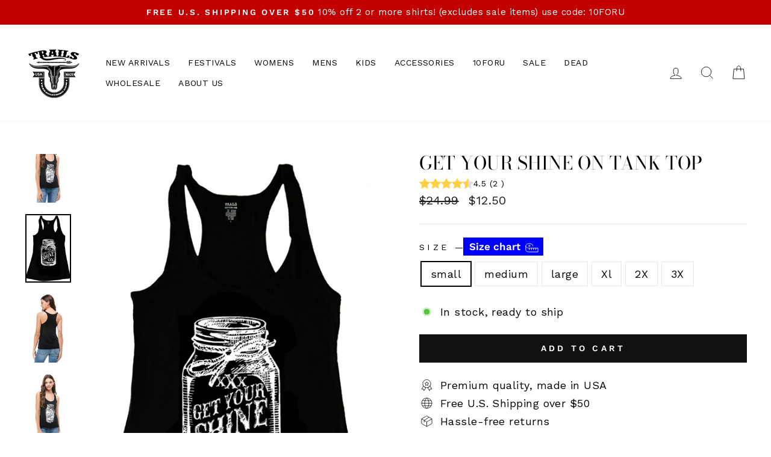

--- FILE ---
content_type: text/html; charset=utf-8
request_url: https://trailsclothing.com/products/get-your-shine-on-tank-top
body_size: 40783
content:
<!doctype html>
<html class="no-js" lang="en" dir="ltr">
<head>
  
  <meta name="facebook-domain-verification" content="n1znhc15rtvxzh3fpmflk4vdkedr3n" />
  <meta name="facebook-domain-verification" content="2sddbfqwnkez3grs9k6hx7lwt11s2x" />
  <meta name="google-site-verification" content="HIcR7EpbdkveBBdIhlRB6R91PHeAHMuk0-7rfN7GXss" />
  <meta charset="utf-8">
  <meta http-equiv="X-UA-Compatible" content="IE=edge,chrome=1">
  <meta name="viewport" content="width=device-width,initial-scale=1">
  <meta name="theme-color" content="#111111">
  <link rel="canonical" href="https://trailsclothing.com/products/get-your-shine-on-tank-top">
  <link rel="preconnect" href="https://cdn.shopify.com">
  <link rel="preconnect" href="https://fonts.shopifycdn.com">
  <link rel="dns-prefetch" href="https://productreviews.shopifycdn.com">
  <link rel="dns-prefetch" href="https://ajax.googleapis.com">
  <link rel="dns-prefetch" href="https://maps.googleapis.com">
  <link rel="dns-prefetch" href="https://maps.gstatic.com"><link rel="shortcut icon" href="//trailsclothing.com/cdn/shop/files/trails_logo_white_usa_1_9de72027-b2f8-4fc9-a8f3-83e74766fde7_32x32.png?v=1639511577" type="image/png" /><title>GET YOUR SHINE ON TANK TOP
&ndash; Trailsclothing.com
</title>
<meta name="description" content="Get your shine on tank top."><meta property="og:site_name" content="Trailsclothing.com">
  <meta property="og:url" content="https://trailsclothing.com/products/get-your-shine-on-tank-top">
  <meta property="og:title" content="GET YOUR SHINE ON TANK TOP">
  <meta property="og:type" content="product">
  <meta property="og:description" content="Get your shine on tank top."><meta property="og:image" content="http://trailsclothing.com/cdn/shop/products/1.27.2021-Annelise-180224_6f40aa46-700a-473e-b316-dc0702bd220e.jpg?v=1611865228">
    <meta property="og:image:secure_url" content="https://trailsclothing.com/cdn/shop/products/1.27.2021-Annelise-180224_6f40aa46-700a-473e-b316-dc0702bd220e.jpg?v=1611865228">
    <meta property="og:image:width" content="2000">
    <meta property="og:image:height" content="3000"><meta name="twitter:site" content="@">
  <meta name="twitter:card" content="summary_large_image">
  <meta name="twitter:title" content="GET YOUR SHINE ON TANK TOP">
  <meta name="twitter:description" content="Get your shine on tank top.">
<style data-shopify>@font-face {
  font-family: "Bodoni Moda";
  font-weight: 400;
  font-style: normal;
  font-display: swap;
  src: url("//trailsclothing.com/cdn/fonts/bodoni_moda/bodonimoda_n4.025af1859727a91866b3c708393a6dc972156491.woff2") format("woff2"),
       url("//trailsclothing.com/cdn/fonts/bodoni_moda/bodonimoda_n4.aebb4417dfed0dc5ec4a330249c3862add089916.woff") format("woff");
}

  @font-face {
  font-family: "Work Sans";
  font-weight: 400;
  font-style: normal;
  font-display: swap;
  src: url("//trailsclothing.com/cdn/fonts/work_sans/worksans_n4.b7973b3d07d0ace13de1b1bea9c45759cdbe12cf.woff2") format("woff2"),
       url("//trailsclothing.com/cdn/fonts/work_sans/worksans_n4.cf5ceb1e6d373a9505e637c1aff0a71d0959556d.woff") format("woff");
}


  @font-face {
  font-family: "Work Sans";
  font-weight: 600;
  font-style: normal;
  font-display: swap;
  src: url("//trailsclothing.com/cdn/fonts/work_sans/worksans_n6.75811c3bd5161ea6e3ceb2d48ca889388f9bd5fe.woff2") format("woff2"),
       url("//trailsclothing.com/cdn/fonts/work_sans/worksans_n6.defcf26f28f3fa3df4555714d3f2e0f1217d7772.woff") format("woff");
}

  @font-face {
  font-family: "Work Sans";
  font-weight: 400;
  font-style: italic;
  font-display: swap;
  src: url("//trailsclothing.com/cdn/fonts/work_sans/worksans_i4.16ff51e3e71fc1d09ff97b9ff9ccacbeeb384ec4.woff2") format("woff2"),
       url("//trailsclothing.com/cdn/fonts/work_sans/worksans_i4.ed4a1418cba5b7f04f79e4d5c8a5f1a6bd34f23b.woff") format("woff");
}

  @font-face {
  font-family: "Work Sans";
  font-weight: 600;
  font-style: italic;
  font-display: swap;
  src: url("//trailsclothing.com/cdn/fonts/work_sans/worksans_i6.78fba5461dc3c46449871ad9378fc3fd89177502.woff2") format("woff2"),
       url("//trailsclothing.com/cdn/fonts/work_sans/worksans_i6.e96d1853127697ea13d53cd7adc74309426a22a9.woff") format("woff");
}

</style><link href="//trailsclothing.com/cdn/shop/t/40/assets/theme.css?v=4621299495656740601698094405" rel="stylesheet" type="text/css" media="all" />
<style data-shopify>:root {
    --typeHeaderPrimary: "Bodoni Moda";
    --typeHeaderFallback: serif;
    --typeHeaderSize: 36px;
    --typeHeaderWeight: 400;
    --typeHeaderLineHeight: 1;
    --typeHeaderSpacing: 0.0em;

    --typeBasePrimary:"Work Sans";
    --typeBaseFallback:sans-serif;
    --typeBaseSize: 18px;
    --typeBaseWeight: 400;
    --typeBaseSpacing: 0.025em;
    --typeBaseLineHeight: 1.4;

    --typeCollectionTitle: 20px;

    --iconWeight: 2px;
    --iconLinecaps: miter;

    
      --buttonRadius: 0px;
    

    --colorGridOverlayOpacity: 0.1;
  }

  .placeholder-content {
    background-image: linear-gradient(100deg, #ffffff 40%, #f7f7f7 63%, #ffffff 79%);
  }</style><script>
    document.documentElement.className = document.documentElement.className.replace('no-js', 'js');

    window.theme = window.theme || {};
    theme.routes = {
      home: "/",
      cart: "/cart.js",
      cartPage: "/cart",
      cartAdd: "/cart/add.js",
      cartChange: "/cart/change.js",
      search: "/search"
    };
    theme.strings = {
      soldOut: "Sold Out",
      unavailable: "Unavailable",
      inStockLabel: "In stock, ready to ship",
      stockLabel: "Low stock - [count] items left",
      willNotShipUntil: "Ready to ship [date]",
      willBeInStockAfter: "Back in stock [date]",
      waitingForStock: "Inventory on the way",
      savePrice: "Save [saved_amount]",
      cartEmpty: "Your cart is currently empty.",
      cartTermsConfirmation: "You must agree with the terms and conditions of sales to check out",
      searchCollections: "Collections:",
      searchPages: "Pages:",
      searchArticles: "Articles:"
    };
    theme.settings = {
      dynamicVariantsEnable: true,
      cartType: "page",
      isCustomerTemplate: false,
      moneyFormat: "${{amount}}",
      saveType: "dollar",
      productImageSize: "portrait",
      productImageCover: false,
      predictiveSearch: true,
      predictiveSearchType: "product,article,page,collection",
      quickView: true,
      themeName: 'Trails',
      themeVersion: "5.5.0"
    };
  </script>

  <script>window.performance && window.performance.mark && window.performance.mark('shopify.content_for_header.start');</script><meta name="google-site-verification" content="8tgCvN7HvB6hL5TcGpTEznUSpYlPkA6jTXUF2qalN1M">
<meta name="google-site-verification" content="ksIkGOS18gT3pxJgIpSVQyLjjrikBd31rc6q2jZ-EO8">
<meta id="shopify-digital-wallet" name="shopify-digital-wallet" content="/17837069/digital_wallets/dialog">
<meta name="shopify-checkout-api-token" content="a7bc5a4dfcb79566fc9908bb2c589336">
<meta id="in-context-paypal-metadata" data-shop-id="17837069" data-venmo-supported="false" data-environment="production" data-locale="en_US" data-paypal-v4="true" data-currency="USD">
<link rel="alternate" type="application/json+oembed" href="https://trailsclothing.com/products/get-your-shine-on-tank-top.oembed">
<script async="async" src="/checkouts/internal/preloads.js?locale=en-US"></script>
<link rel="preconnect" href="https://shop.app" crossorigin="anonymous">
<script async="async" src="https://shop.app/checkouts/internal/preloads.js?locale=en-US&shop_id=17837069" crossorigin="anonymous"></script>
<script id="apple-pay-shop-capabilities" type="application/json">{"shopId":17837069,"countryCode":"US","currencyCode":"USD","merchantCapabilities":["supports3DS"],"merchantId":"gid:\/\/shopify\/Shop\/17837069","merchantName":"Trailsclothing.com","requiredBillingContactFields":["postalAddress","email"],"requiredShippingContactFields":["postalAddress","email"],"shippingType":"shipping","supportedNetworks":["visa","masterCard","amex","discover","elo","jcb"],"total":{"type":"pending","label":"Trailsclothing.com","amount":"1.00"},"shopifyPaymentsEnabled":true,"supportsSubscriptions":true}</script>
<script id="shopify-features" type="application/json">{"accessToken":"a7bc5a4dfcb79566fc9908bb2c589336","betas":["rich-media-storefront-analytics"],"domain":"trailsclothing.com","predictiveSearch":true,"shopId":17837069,"locale":"en"}</script>
<script>var Shopify = Shopify || {};
Shopify.shop = "trailsclothing-com.myshopify.com";
Shopify.locale = "en";
Shopify.currency = {"active":"USD","rate":"1.0"};
Shopify.country = "US";
Shopify.theme = {"name":"Impulse","id":121906135129,"schema_name":"Trails","schema_version":"5.5.0","theme_store_id":857,"role":"main"};
Shopify.theme.handle = "null";
Shopify.theme.style = {"id":null,"handle":null};
Shopify.cdnHost = "trailsclothing.com/cdn";
Shopify.routes = Shopify.routes || {};
Shopify.routes.root = "/";</script>
<script type="module">!function(o){(o.Shopify=o.Shopify||{}).modules=!0}(window);</script>
<script>!function(o){function n(){var o=[];function n(){o.push(Array.prototype.slice.apply(arguments))}return n.q=o,n}var t=o.Shopify=o.Shopify||{};t.loadFeatures=n(),t.autoloadFeatures=n()}(window);</script>
<script>
  window.ShopifyPay = window.ShopifyPay || {};
  window.ShopifyPay.apiHost = "shop.app\/pay";
  window.ShopifyPay.redirectState = null;
</script>
<script id="shop-js-analytics" type="application/json">{"pageType":"product"}</script>
<script defer="defer" async type="module" src="//trailsclothing.com/cdn/shopifycloud/shop-js/modules/v2/client.init-shop-cart-sync_BT-GjEfc.en.esm.js"></script>
<script defer="defer" async type="module" src="//trailsclothing.com/cdn/shopifycloud/shop-js/modules/v2/chunk.common_D58fp_Oc.esm.js"></script>
<script defer="defer" async type="module" src="//trailsclothing.com/cdn/shopifycloud/shop-js/modules/v2/chunk.modal_xMitdFEc.esm.js"></script>
<script type="module">
  await import("//trailsclothing.com/cdn/shopifycloud/shop-js/modules/v2/client.init-shop-cart-sync_BT-GjEfc.en.esm.js");
await import("//trailsclothing.com/cdn/shopifycloud/shop-js/modules/v2/chunk.common_D58fp_Oc.esm.js");
await import("//trailsclothing.com/cdn/shopifycloud/shop-js/modules/v2/chunk.modal_xMitdFEc.esm.js");

  window.Shopify.SignInWithShop?.initShopCartSync?.({"fedCMEnabled":true,"windoidEnabled":true});

</script>
<script defer="defer" async type="module" src="//trailsclothing.com/cdn/shopifycloud/shop-js/modules/v2/client.payment-terms_Ci9AEqFq.en.esm.js"></script>
<script defer="defer" async type="module" src="//trailsclothing.com/cdn/shopifycloud/shop-js/modules/v2/chunk.common_D58fp_Oc.esm.js"></script>
<script defer="defer" async type="module" src="//trailsclothing.com/cdn/shopifycloud/shop-js/modules/v2/chunk.modal_xMitdFEc.esm.js"></script>
<script type="module">
  await import("//trailsclothing.com/cdn/shopifycloud/shop-js/modules/v2/client.payment-terms_Ci9AEqFq.en.esm.js");
await import("//trailsclothing.com/cdn/shopifycloud/shop-js/modules/v2/chunk.common_D58fp_Oc.esm.js");
await import("//trailsclothing.com/cdn/shopifycloud/shop-js/modules/v2/chunk.modal_xMitdFEc.esm.js");

  
</script>
<script>
  window.Shopify = window.Shopify || {};
  if (!window.Shopify.featureAssets) window.Shopify.featureAssets = {};
  window.Shopify.featureAssets['shop-js'] = {"shop-cart-sync":["modules/v2/client.shop-cart-sync_DZOKe7Ll.en.esm.js","modules/v2/chunk.common_D58fp_Oc.esm.js","modules/v2/chunk.modal_xMitdFEc.esm.js"],"init-fed-cm":["modules/v2/client.init-fed-cm_B6oLuCjv.en.esm.js","modules/v2/chunk.common_D58fp_Oc.esm.js","modules/v2/chunk.modal_xMitdFEc.esm.js"],"shop-cash-offers":["modules/v2/client.shop-cash-offers_D2sdYoxE.en.esm.js","modules/v2/chunk.common_D58fp_Oc.esm.js","modules/v2/chunk.modal_xMitdFEc.esm.js"],"shop-login-button":["modules/v2/client.shop-login-button_QeVjl5Y3.en.esm.js","modules/v2/chunk.common_D58fp_Oc.esm.js","modules/v2/chunk.modal_xMitdFEc.esm.js"],"pay-button":["modules/v2/client.pay-button_DXTOsIq6.en.esm.js","modules/v2/chunk.common_D58fp_Oc.esm.js","modules/v2/chunk.modal_xMitdFEc.esm.js"],"shop-button":["modules/v2/client.shop-button_DQZHx9pm.en.esm.js","modules/v2/chunk.common_D58fp_Oc.esm.js","modules/v2/chunk.modal_xMitdFEc.esm.js"],"avatar":["modules/v2/client.avatar_BTnouDA3.en.esm.js"],"init-windoid":["modules/v2/client.init-windoid_CR1B-cfM.en.esm.js","modules/v2/chunk.common_D58fp_Oc.esm.js","modules/v2/chunk.modal_xMitdFEc.esm.js"],"init-shop-for-new-customer-accounts":["modules/v2/client.init-shop-for-new-customer-accounts_C_vY_xzh.en.esm.js","modules/v2/client.shop-login-button_QeVjl5Y3.en.esm.js","modules/v2/chunk.common_D58fp_Oc.esm.js","modules/v2/chunk.modal_xMitdFEc.esm.js"],"init-shop-email-lookup-coordinator":["modules/v2/client.init-shop-email-lookup-coordinator_BI7n9ZSv.en.esm.js","modules/v2/chunk.common_D58fp_Oc.esm.js","modules/v2/chunk.modal_xMitdFEc.esm.js"],"init-shop-cart-sync":["modules/v2/client.init-shop-cart-sync_BT-GjEfc.en.esm.js","modules/v2/chunk.common_D58fp_Oc.esm.js","modules/v2/chunk.modal_xMitdFEc.esm.js"],"shop-toast-manager":["modules/v2/client.shop-toast-manager_DiYdP3xc.en.esm.js","modules/v2/chunk.common_D58fp_Oc.esm.js","modules/v2/chunk.modal_xMitdFEc.esm.js"],"init-customer-accounts":["modules/v2/client.init-customer-accounts_D9ZNqS-Q.en.esm.js","modules/v2/client.shop-login-button_QeVjl5Y3.en.esm.js","modules/v2/chunk.common_D58fp_Oc.esm.js","modules/v2/chunk.modal_xMitdFEc.esm.js"],"init-customer-accounts-sign-up":["modules/v2/client.init-customer-accounts-sign-up_iGw4briv.en.esm.js","modules/v2/client.shop-login-button_QeVjl5Y3.en.esm.js","modules/v2/chunk.common_D58fp_Oc.esm.js","modules/v2/chunk.modal_xMitdFEc.esm.js"],"shop-follow-button":["modules/v2/client.shop-follow-button_CqMgW2wH.en.esm.js","modules/v2/chunk.common_D58fp_Oc.esm.js","modules/v2/chunk.modal_xMitdFEc.esm.js"],"checkout-modal":["modules/v2/client.checkout-modal_xHeaAweL.en.esm.js","modules/v2/chunk.common_D58fp_Oc.esm.js","modules/v2/chunk.modal_xMitdFEc.esm.js"],"shop-login":["modules/v2/client.shop-login_D91U-Q7h.en.esm.js","modules/v2/chunk.common_D58fp_Oc.esm.js","modules/v2/chunk.modal_xMitdFEc.esm.js"],"lead-capture":["modules/v2/client.lead-capture_BJmE1dJe.en.esm.js","modules/v2/chunk.common_D58fp_Oc.esm.js","modules/v2/chunk.modal_xMitdFEc.esm.js"],"payment-terms":["modules/v2/client.payment-terms_Ci9AEqFq.en.esm.js","modules/v2/chunk.common_D58fp_Oc.esm.js","modules/v2/chunk.modal_xMitdFEc.esm.js"]};
</script>
<script>(function() {
  var isLoaded = false;
  function asyncLoad() {
    if (isLoaded) return;
    isLoaded = true;
    var urls = ["https:\/\/front.optimonk.com\/public\/156591\/shopify\/preload.js?shop=trailsclothing-com.myshopify.com"];
    for (var i = 0; i < urls.length; i++) {
      var s = document.createElement('script');
      s.type = 'text/javascript';
      s.async = true;
      s.src = urls[i];
      var x = document.getElementsByTagName('script')[0];
      x.parentNode.insertBefore(s, x);
    }
  };
  if(window.attachEvent) {
    window.attachEvent('onload', asyncLoad);
  } else {
    window.addEventListener('load', asyncLoad, false);
  }
})();</script>
<script id="__st">var __st={"a":17837069,"offset":-28800,"reqid":"a524834f-181e-4305-9670-5776ca72a187-1769051337","pageurl":"trailsclothing.com\/products\/get-your-shine-on-tank-top","u":"8b1673c8df0a","p":"product","rtyp":"product","rid":783508308057};</script>
<script>window.ShopifyPaypalV4VisibilityTracking = true;</script>
<script id="captcha-bootstrap">!function(){'use strict';const t='contact',e='account',n='new_comment',o=[[t,t],['blogs',n],['comments',n],[t,'customer']],c=[[e,'customer_login'],[e,'guest_login'],[e,'recover_customer_password'],[e,'create_customer']],r=t=>t.map((([t,e])=>`form[action*='/${t}']:not([data-nocaptcha='true']) input[name='form_type'][value='${e}']`)).join(','),a=t=>()=>t?[...document.querySelectorAll(t)].map((t=>t.form)):[];function s(){const t=[...o],e=r(t);return a(e)}const i='password',u='form_key',d=['recaptcha-v3-token','g-recaptcha-response','h-captcha-response',i],f=()=>{try{return window.sessionStorage}catch{return}},m='__shopify_v',_=t=>t.elements[u];function p(t,e,n=!1){try{const o=window.sessionStorage,c=JSON.parse(o.getItem(e)),{data:r}=function(t){const{data:e,action:n}=t;return t[m]||n?{data:e,action:n}:{data:t,action:n}}(c);for(const[e,n]of Object.entries(r))t.elements[e]&&(t.elements[e].value=n);n&&o.removeItem(e)}catch(o){console.error('form repopulation failed',{error:o})}}const l='form_type',E='cptcha';function T(t){t.dataset[E]=!0}const w=window,h=w.document,L='Shopify',v='ce_forms',y='captcha';let A=!1;((t,e)=>{const n=(g='f06e6c50-85a8-45c8-87d0-21a2b65856fe',I='https://cdn.shopify.com/shopifycloud/storefront-forms-hcaptcha/ce_storefront_forms_captcha_hcaptcha.v1.5.2.iife.js',D={infoText:'Protected by hCaptcha',privacyText:'Privacy',termsText:'Terms'},(t,e,n)=>{const o=w[L][v],c=o.bindForm;if(c)return c(t,g,e,D).then(n);var r;o.q.push([[t,g,e,D],n]),r=I,A||(h.body.append(Object.assign(h.createElement('script'),{id:'captcha-provider',async:!0,src:r})),A=!0)});var g,I,D;w[L]=w[L]||{},w[L][v]=w[L][v]||{},w[L][v].q=[],w[L][y]=w[L][y]||{},w[L][y].protect=function(t,e){n(t,void 0,e),T(t)},Object.freeze(w[L][y]),function(t,e,n,w,h,L){const[v,y,A,g]=function(t,e,n){const i=e?o:[],u=t?c:[],d=[...i,...u],f=r(d),m=r(i),_=r(d.filter((([t,e])=>n.includes(e))));return[a(f),a(m),a(_),s()]}(w,h,L),I=t=>{const e=t.target;return e instanceof HTMLFormElement?e:e&&e.form},D=t=>v().includes(t);t.addEventListener('submit',(t=>{const e=I(t);if(!e)return;const n=D(e)&&!e.dataset.hcaptchaBound&&!e.dataset.recaptchaBound,o=_(e),c=g().includes(e)&&(!o||!o.value);(n||c)&&t.preventDefault(),c&&!n&&(function(t){try{if(!f())return;!function(t){const e=f();if(!e)return;const n=_(t);if(!n)return;const o=n.value;o&&e.removeItem(o)}(t);const e=Array.from(Array(32),(()=>Math.random().toString(36)[2])).join('');!function(t,e){_(t)||t.append(Object.assign(document.createElement('input'),{type:'hidden',name:u})),t.elements[u].value=e}(t,e),function(t,e){const n=f();if(!n)return;const o=[...t.querySelectorAll(`input[type='${i}']`)].map((({name:t})=>t)),c=[...d,...o],r={};for(const[a,s]of new FormData(t).entries())c.includes(a)||(r[a]=s);n.setItem(e,JSON.stringify({[m]:1,action:t.action,data:r}))}(t,e)}catch(e){console.error('failed to persist form',e)}}(e),e.submit())}));const S=(t,e)=>{t&&!t.dataset[E]&&(n(t,e.some((e=>e===t))),T(t))};for(const o of['focusin','change'])t.addEventListener(o,(t=>{const e=I(t);D(e)&&S(e,y())}));const B=e.get('form_key'),M=e.get(l),P=B&&M;t.addEventListener('DOMContentLoaded',(()=>{const t=y();if(P)for(const e of t)e.elements[l].value===M&&p(e,B);[...new Set([...A(),...v().filter((t=>'true'===t.dataset.shopifyCaptcha))])].forEach((e=>S(e,t)))}))}(h,new URLSearchParams(w.location.search),n,t,e,['guest_login'])})(!0,!0)}();</script>
<script integrity="sha256-4kQ18oKyAcykRKYeNunJcIwy7WH5gtpwJnB7kiuLZ1E=" data-source-attribution="shopify.loadfeatures" defer="defer" src="//trailsclothing.com/cdn/shopifycloud/storefront/assets/storefront/load_feature-a0a9edcb.js" crossorigin="anonymous"></script>
<script crossorigin="anonymous" defer="defer" src="//trailsclothing.com/cdn/shopifycloud/storefront/assets/shopify_pay/storefront-65b4c6d7.js?v=20250812"></script>
<script data-source-attribution="shopify.dynamic_checkout.dynamic.init">var Shopify=Shopify||{};Shopify.PaymentButton=Shopify.PaymentButton||{isStorefrontPortableWallets:!0,init:function(){window.Shopify.PaymentButton.init=function(){};var t=document.createElement("script");t.src="https://trailsclothing.com/cdn/shopifycloud/portable-wallets/latest/portable-wallets.en.js",t.type="module",document.head.appendChild(t)}};
</script>
<script data-source-attribution="shopify.dynamic_checkout.buyer_consent">
  function portableWalletsHideBuyerConsent(e){var t=document.getElementById("shopify-buyer-consent"),n=document.getElementById("shopify-subscription-policy-button");t&&n&&(t.classList.add("hidden"),t.setAttribute("aria-hidden","true"),n.removeEventListener("click",e))}function portableWalletsShowBuyerConsent(e){var t=document.getElementById("shopify-buyer-consent"),n=document.getElementById("shopify-subscription-policy-button");t&&n&&(t.classList.remove("hidden"),t.removeAttribute("aria-hidden"),n.addEventListener("click",e))}window.Shopify?.PaymentButton&&(window.Shopify.PaymentButton.hideBuyerConsent=portableWalletsHideBuyerConsent,window.Shopify.PaymentButton.showBuyerConsent=portableWalletsShowBuyerConsent);
</script>
<script data-source-attribution="shopify.dynamic_checkout.cart.bootstrap">document.addEventListener("DOMContentLoaded",(function(){function t(){return document.querySelector("shopify-accelerated-checkout-cart, shopify-accelerated-checkout")}if(t())Shopify.PaymentButton.init();else{new MutationObserver((function(e,n){t()&&(Shopify.PaymentButton.init(),n.disconnect())})).observe(document.body,{childList:!0,subtree:!0})}}));
</script>
<script id='scb4127' type='text/javascript' async='' src='https://trailsclothing.com/cdn/shopifycloud/privacy-banner/storefront-banner.js'></script><link id="shopify-accelerated-checkout-styles" rel="stylesheet" media="screen" href="https://trailsclothing.com/cdn/shopifycloud/portable-wallets/latest/accelerated-checkout-backwards-compat.css" crossorigin="anonymous">
<style id="shopify-accelerated-checkout-cart">
        #shopify-buyer-consent {
  margin-top: 1em;
  display: inline-block;
  width: 100%;
}

#shopify-buyer-consent.hidden {
  display: none;
}

#shopify-subscription-policy-button {
  background: none;
  border: none;
  padding: 0;
  text-decoration: underline;
  font-size: inherit;
  cursor: pointer;
}

#shopify-subscription-policy-button::before {
  box-shadow: none;
}

      </style>

<script>window.performance && window.performance.mark && window.performance.mark('shopify.content_for_header.end');</script>

  <script src="//trailsclothing.com/cdn/shop/t/40/assets/vendor-scripts-v11.js" defer="defer"></script><link rel="stylesheet" href="//trailsclothing.com/cdn/shop/t/40/assets/country-flags.css"><script src="//trailsclothing.com/cdn/shop/t/40/assets/theme.js?v=5814842508880222151667597965" defer="defer"></script><link href="//trailsclothing.com/cdn/shop/t/40/assets/customized-styles.css?v=18699067055287556841646047664" rel="stylesheet" type="text/css" media="all" />  

<script>
  document.addEventListener("DOMContentLoaded", function(event) {
    const style = document.getElementById('wsg-custom-style');
    if (typeof window.isWsgCustomer != "undefined" && isWsgCustomer) {
      style.innerHTML = `
        ${style.innerHTML}
        /* A friend of hideWsg - this will _show_ only for wsg customers. Add class to an element to use */
        .showWsg {
          display: unset;
        }
        /* wholesale only CSS */
        .additional-checkout-buttons, .shopify-payment-button {
          display: none !important;
        }
        .wsg-proxy-container select {
          background-color: 
          ${
            document.querySelector('input').style.backgroundColor
            ? document.querySelector('input').style.backgroundColor
            : 'white'
          } !important;
        }
        `;
    }

    if (
      typeof window.embedButtonBg !== undefined
      && typeof window.embedButtonText !== undefined
      && window.embedButtonBg !== window.embedButtonText
    ) {
      style.innerHTML = `
        ${style.innerHTML}
        .wsg-button-fix {
          background: ${embedButtonBg} !important;
          border-color: ${embedButtonBg} !important;
          color: ${embedButtonText} !important;
        }
        `;
    }

    //=========================
    //         CUSTOM JS
    //==========================
    if (document.querySelector(".wsg-proxy-container")) {
      initNodeObserver(wsgCustomJs);
    }
  })

  function wsgCustomJs() {
    //update button classes
    const button = document.querySelectorAll(".wsg-button-fix");
    let buttonClass = "xxButtonClassesHerexx";
    buttonClass = buttonClass.split(" ");
    for (let i = 0; i < button.length; i++) {
      button[i].classList.add(...buttonClass);
    }
    //wsgCustomJs window placeholder
    //update secondary btn color on proxy cart
    if(document.getElementById("wsg-checkout-one")) {
      const checkoutButton = document.getElementById("wsg-checkout-one");
      let wsgBtnColor = window.getComputedStyle(checkoutButton).backgroundColor;
      let wsgBtnBackground = "none";
      let wsgBtnBorder = "thin solid " + wsgBtnColor;
      let wsgBtnPadding = window.getComputedStyle(checkoutButton).padding;
      let spofBtn = document.querySelectorAll(".spof-btn");
      for (let i = 0; i < spofBtn.length; i++) {
        spofBtn[i].style.background = wsgBtnBackground;
        spofBtn[i].style.color = wsgBtnColor;
        spofBtn[i].style.border = wsgBtnBorder;
        spofBtn[i].style.padding = wsgBtnPadding;
      }
    }

    //update Quick Order Form label
    if (embedSPOFLabel) {
      document.querySelectorAll(".spof-btn").forEach(function(spofBtn) {
        spofBtn.removeAttribute("data-translation-selector");
        spofBtn.innerHTML = embedSPOFLabel;
      });
    }
  }

  function initNodeObserver(onChangeNodeCallback) {
    // Select the node that will be observed for mutations
    const targetNode = document.querySelector(".wsg-proxy-container");

    // Options for the observer (which mutations to observe)
    const config = { attributes: true, childList: true, subtree: true };

    // Callback function to execute when mutations are observed
    const callback = function (mutationsList, observer) {
      for(const mutation of mutationsList) {
        if (mutation.type === 'childList') {
          onChangeNodeCallback();
          observer.disconnect();
        }
      }
    };

    // Create an observer instance linked to the callback function
    const observer = new MutationObserver(callback);
    // Start observing the target node for configured mutations
    observer.observe(targetNode, config);
  }
</script>

  

  <style id="wsg-custom-style">
    /* A friend of hideWsg - this will _show_ only for wsg customers. Add class to an element to use */
    .showWsg {
      display: none;
    }
    /* Signup/login */
    #wsg-signup select,
    #wsg-signup input,
    #wsg-signup textarea {
      height: 46px;
      border: thin solid #d1d1d1;
      padding: 6px 10px;
    }
    #wsg-signup textarea {
      min-height: 100px;
    }
    .wsg-login-input {
      height: 46px;
      border: thin solid #d1d1d1;
      padding: 6px 10px;
    }
    #wsg-signup select {
    }
  /*   Quick Order Form */
    .wsg-table td {
     border: none;
     min-width: 150px;
    }
    .wsg-table tr {
     border-bottom: thin solid #d1d1d1; 
      border-left: none;
    }
    .wsg-table input[type="number"] {
      border: thin solid #d1d1d1;
      padding: 5px 15px;
      min-height: 42px;
    }
    #wsg-spof-link a {
      text-decoration: inherit;
      color: inherit;
    }
    .wsg-proxy-container {
      margin-top: 0% !important;
    }
    .wsg-proxy-container a {
      text-decoration: inherit;
      color: inherit;
    }
    @media screen and (max-width:768px){
      .wsg-proxy-container .wsg-table input[type="number"] {
         max-width: 80%; 
      }
      .wsg-center img {
        width: 50px !important;
      }
      .wsg-variant-price-area {
        min-width: 70px !important;
      }
    }
    /* Submit button */
    #wsg-cart-update{
      padding: 8px 10px;
      min-height: 45px;
      max-width: 100% !important;
    }
    .wsg-table {
      background: inherit !important;
    }
    .wsg-spof-container-main {
      background: inherit !important;
    }
    /* General fixes */
    .wsg-hide-prices {
      opacity: 0;
    }
    .wsg-ws-only .button {
      margin: 0;
    }
  </style>
<!-- BEGIN app block: shopify://apps/wholesale-gorilla/blocks/wsg-header/c48d0487-dff9-41a4-94c8-ec6173fe8b8d -->

   
  















  <!-- check for wsg customer - this now downcases to compare so we are no longer concerned about case matching in tags -->


      
      
      
      
      
      <!-- ajax data -->
      
        
          
        
      
      <script>
        console.log("Wsg-header release 5.22.24")
        // here we need to check if we on a previw theme and set the shop config from the metafield
        
const wsgShopConfigMetafields = {
            
          
            
          
            
          
            
              shopConfig : {"btnClasses":"","hideDomElements":[".hideWsg",".satcb_price",".satcb_was_price",".product__price--compare",".product__price-savings","#rc_container"],"wsgPriceSelectors":{"productPrice":[".product__price"],"collectionPrices":[".grid-product__price"]},"autoInstall":true,"wsgAjax":true,"wsgMultiAjax":false,"wsgAjaxSettings":{"price":".ajaxcart__price","linePrice":"","subtotal":".drawer__footer .ajaxcart__price","checkoutBtn":".cart__checkout"},"wsgSwatch":"","wsgAccountPageSelector":".section-header","wsgVolumeTable":".product-single__description","excludedSections":[],"productSelectors":[],"wsgQVSelector":[".modal__centered-content"],"fileList":["layout/theme.liquid"],"wsgVersion":6},
            
          
}
        let wsgShopConfig = {"btnClasses":"","hideDomElements":[".hideWsg",".satcb_price",".satcb_was_price",".product__price--compare",".product__price-savings","#rc_container"],"wsgPriceSelectors":{"productPrice":[".product__price"],"collectionPrices":[".grid-product__price"]},"autoInstall":true,"wsgAjax":true,"wsgMultiAjax":false,"wsgAjaxSettings":{"price":".ajaxcart__price","linePrice":"","subtotal":".drawer__footer .ajaxcart__price","checkoutBtn":".cart__checkout"},"wsgSwatch":"","wsgAccountPageSelector":".section-header","wsgVolumeTable":".product-single__description","excludedSections":[],"productSelectors":[],"wsgQVSelector":[".modal__centered-content"],"fileList":["layout/theme.liquid"],"wsgVersion":6};
        if (window.Shopify.theme.role !== 'main') {
          const wsgShopConfigUnpublishedTheme = wsgShopConfigMetafields[`shopConfig${window.Shopify.theme.id}`];
          if (wsgShopConfigUnpublishedTheme) {
            wsgShopConfig = wsgShopConfigUnpublishedTheme;
          }
        }
        // ==========================================
        //      Set global liquid variables
        // ==========================================
        // general variables 1220
        var wsgVersion = 6.0;
        var wsgActive = true;
        // the permanent domain of the shop
        var shopPermanentDomain = 'trailsclothing-com.myshopify.com';
        const wsgShopOrigin = 'https://trailsclothing.com';
        const wsgThemeTemplate = 'product';
        //customer
        var isWsgCustomer = 
          false
        ;
        var wsgCustomerTags = null
        var wsgCustomerId = null
        // execution variables
        var wsgRunCollection;
        var wsgCollectionObserver;
        var wsgRunProduct;
        var wsgRunAccount;
        var wsgRunCart;
        var wsgRunSinglePage;
        var wsgRunSignup;
        var wsgRunSignupV2;
        var runProxy;
        // wsgData
        var wsgData = {"hostedStore":{"branding":{"isShowLogo":true},"accountPage":{"title":"My Account"},"cartPage":{"description":"","title":"Your Cart"},"catalogPage":{"collections":[],"hideSoldOut":false,"imageAspectRatio":"adaptToImage","numberOfColumns":4,"productsPerPage":12},"spofPage":{"description":"","title":"Quick Order Form"},"colorSettings":{"background":"#FFFFFF","primaryColor":"#000000","secondaryColor":"#FFFFFF","textColor":"#000000"},"footer":{"privacyPolicy":false,"termsOfService":false},"bannerText":"You are logged in to your wholesale account"},"translations":{"custom":false,"enable":false,"language":"english","translateBasedOnMarket":true},"shop_preferences":{"cart":{"note":{"description":"<p><br></p>","isRequired":false},"poNumber":{"isRequired":false,"isShow":false},"termsAndConditions":{"isEnable":false,"text":""}},"exclusionsAndLocksSettings":{},"transitions":{"showTransitions":true,"installedTransitions":true},"retailPrice":{"enable":false,"strikethrough":false,"lowerOpacity":true,"label":" MSRP"},"checkInventory":true,"showShipPartial":true,"exclusions":["sueded flag shawl"," hat with snakeskin band"," western concho hat"," wide brim hat with woven band"],"autoBackorder":false,"taxRate":-1,"draftNotification":true,"hideExclusions":true,"minOrder":150,"marketSetting":false,"customWholesaleDiscountLabel":"","taxLabel":"","includeTaxInPriceRule":false},"page_styles":{"btnClasses":"","proxyMargin":0,"shipMargin":50},"volume_discounts":{"quantity_discounts":{"collections":[],"enabled":false,"products":[]},"settings":{"product_price_table":{},"custom_messages":{"custom_banner":{"banner_default":true,"banner_input":"Spend {{$}}, receive {{%}} off of your order."},"custom_success":{"success_default":true,"success_input":"Congratulations!  You received {{%}} off of your order!"}}},"discounts":[],"enabled":false},"shipping_rates":{"handlingFee":{"type":"flat","amount":-1,"percent":-1,"min":-1,"max":-1,"label":""},"itemReservationOnInternational":{"isEnabledCustomReservationTime":false,"isReserveInventory":true,"reserveInventoryDays":60},"internationalMsg":{"message":"Because you are outside of our home country we will calculate your shipping and send you an invoice shortly.","title":"Thank you for your order!"},"localPickup":{"isEnabled":false,"minOrderPrice":0,"fee":-1,"instructions":"","locations":[],"pickupTime":""},"localDelivery":{"isEnabled":true,"minOrderPrice":0},"fixedPercent":-1,"flatRate":-1,"freeShippingMin":-1,"ignoreAll":false,"ignoreCarrierRates":false,"redirectInternational":true,"useShopifyDefault":true,"deliveryTime":"","ignoreShopifyFreeRates":false,"autoApplyLowestRate":true,"isIncludeLocalDeliveryInLowestRate":true,"customShippingRateLabel":""},"single_page":{"collapseCollections":true,"linkInCart":true,"menuAction":"exclude","message":"","isShowInventoryInfo":true,"isShowSku":true,"isHideSPOFbtn":false,"spofButtonText":"Quick Order Form"},"net_orders":{"netRedirect":{"autoEmail":false,"message":"","title":"Thank you for your order!"},"autoPending":false,"defaultPaymentTermsTemplateId":"","enabled":false,"netTag":"","netTags":[],"isEnabledCustomReservationTime":false,"isReserveInventory":false,"reserveInventoryDays":60},"customer":{"signup":{"autoInvite":true,"autoTags":["Wholesale"],"message":null,"taxExempt":true},"loginMessage":"","accountMessage":"WELCOME TO TRAILS CLOTHING BRAND!\nTHANK YOU SO MUCH FOR BECOMING A RETAIL PARTNER, WE ARE HERE TO HELP IF YOU HAVE ANY QUESTIONS.\nHAPPY TRAILS","redirectMessage":"Keep an eye on your email. As soon as we verify your account we will send you an email with a link to set up your password and start shopping.","accountPendingTitle":"Account Created!"},"quantity":{"cart":{"minValue":150},"collections":[],"migratedToCurrent":true,"products":[]},"activeTags":["Wholesale","wholesale"],"hideDrafts":[],"server_link":"https://www.wholesalegorilla.app/shop_assets/wsg-index.js","tier":"basic","updateShopAnalyticsJobId":36286,"isPauseShop":false,"installStatus":"complete"}
        var wsgTier = 'basic'
        // AJAX variables
        var wsgRunAjax;
        var wsgAjaxCart;
        // product variables
        var wsgCollectionsList = [{"id":261734662233,"handle":"all-products","title":"All products","updated_at":"2026-01-21T04:04:51-08:00","body_html":"","published_at":"2021-07-24T14:21:42-07:00","sort_order":"best-selling","template_suffix":"","disjunctive":false,"rules":[{"column":"type","relation":"not_equals","condition":"singleton_gift"},{"column":"type","relation":"not_equals","condition":"Freegift"}],"published_scope":"web"},{"id":92450553945,"handle":"clearance","updated_at":"2026-01-20T04:05:16-08:00","published_at":"2019-03-21T12:54:24-07:00","sort_order":"manual","template_suffix":"","published_scope":"web","title":"SALE","body_html":""},{"id":268579111001,"handle":"shop-10foru","updated_at":"2026-01-20T04:05:16-08:00","published_at":"2022-07-25T18:39:09-07:00","sort_order":"best-selling","template_suffix":"","published_scope":"web","title":"SHOP 10FORU","body_html":"The 10FORU collection was created to give our customers a 10% savings when purchasing two or more shirts at regular price. The shirts can be combined from any of our collections, excluding sales items. We also give you free shipping on any US order of $50+ which is a great way to increase your savings.","image":{"created_at":"2022-07-25T18:39:07-07:00","alt":null,"width":700,"height":999,"src":"\/\/trailsclothing.com\/cdn\/shop\/collections\/chad_van_1.jpg?v=1658799548"}},{"id":261653463129,"handle":"shop-women","title":"SHOP WOMEN","updated_at":"2026-01-21T04:04:51-08:00","body_html":"Trails women's collection is filled with bikini tops and bottoms, comfy tank tops and t-shirts. Super cute jean shorts, both basic and with embellishments. Our jeans are flared with a bit of attitude and patriotic American flag bell bottoms.","published_at":"2021-07-13T19:13:48-07:00","sort_order":"manual","template_suffix":"","disjunctive":true,"rules":[{"column":"type","relation":"equals","condition":"tank top"},{"column":"type","relation":"equals","condition":"tops"},{"column":"type","relation":"equals","condition":"swimwear"},{"column":"title","relation":"contains","condition":"kimono"},{"column":"title","relation":"equals","condition":"shirts \u0026 tops"},{"column":"title","relation":"contains","condition":"bottoms"},{"column":"type","relation":"equals","condition":"bottoms"},{"column":"type","relation":"equals","condition":"Pants"},{"column":"type","relation":"equals","condition":"Shirts \u0026 Tops"},{"column":"title","relation":"contains","condition":"dress"},{"column":"title","relation":"contains","condition":"rhinestone"},{"column":"type","relation":"equals","condition":"Knee-Length Skirts"},{"column":"type","relation":"equals","condition":"shorts"}],"published_scope":"web","image":{"created_at":"2021-07-13T19:28:35-07:00","alt":"","width":2374,"height":3600,"src":"\/\/trailsclothing.com\/cdn\/shop\/collections\/IMG_37292.jpg?v=1686185668"}},{"id":419325380,"handle":"tops","title":"TOPS","updated_at":"2026-01-21T04:04:51-08:00","body_html":"\u003cp\u003eOur collection of women's shirts is made in the USA, just like all of our products. From band shirts for women to bandana styles, every top is super soft, comfortable, and guaranteed to be your favorite go-to item.\u003c\/p\u003e\n\u003cp\u003eAlways American made clothing.\u003c\/p\u003e","published_at":"2017-02-17T14:02:00-08:00","sort_order":"created-desc","template_suffix":"","disjunctive":false,"rules":[{"column":"tag","relation":"equals","condition":"tops"}],"published_scope":"web","image":{"created_at":"2017-09-17T13:06:04-07:00","alt":"","width":432,"height":640,"src":"\/\/trailsclothing.com\/cdn\/shop\/collections\/black_bandana_halter.jpg?v=1622334173"}}]
        var wsgProdData = {"id":783508308057,"title":"GET YOUR SHINE ON TANK TOP","handle":"get-your-shine-on-tank-top","description":"\u003cp\u003e \u003c\/p\u003e\n\u003cp\u003eElevate your look with the GET YOUR SHINE ON TANK TOP. This racer back tank top is made of 95% rayon and 5% spandex, providing a soft and luxurious feel. The front features a bold screen print that adds a touch of style to any outfit. Available in size small, and worn by a model with measurements of 34\"B-24\"-34\", this tank top will help you shine wherever you go.\u003cspan data-mce-fragment=\"1\"\u003e\u003c\/span\u003e\u003c\/p\u003e\n\u003cp\u003e\u003cstrong\u003eMADE IN THE U.S.A.\u003cspan\u003e🇺🇸\u003c\/span\u003e\u003c\/strong\u003e\u003c\/p\u003e\n\u003ch3\u003eOur guarantee to you:\u003c\/h3\u003e\n\u003cp\u003eIf you are not 100% satisfied with your purchase, you can return your order to us within 30 days for a refund, exchange or store credit. Shipping charges are not refundable. (Returns must be unworn, in the state you received them, and in the original packaging).\u003c\/p\u003e\n\u003cp\u003e\u003cimg src=\"https:\/\/cdn.shopify.com\/s\/files\/1\/1783\/7069\/files\/seal_small.jpg?v=1502914531\" alt=\"\"\u003e\u003c\/p\u003e\n\u003cp\u003e \u003c\/p\u003e","published_at":"2018-05-31T13:52:15-07:00","created_at":"2018-05-31T13:55:52-07:00","vendor":"Trailsclothing.com","type":"tops","tags":["racer back tank top","tank top","tops"],"price":1250,"price_min":1250,"price_max":1250,"available":true,"price_varies":false,"compare_at_price":2499,"compare_at_price_min":2499,"compare_at_price_max":2499,"compare_at_price_varies":false,"variants":[{"id":8807969456217,"title":"small","option1":"small","option2":null,"option3":null,"sku":"","requires_shipping":true,"taxable":true,"featured_image":{"id":2623810535513,"product_id":783508308057,"position":2,"created_at":"2018-05-31T13:55:56-07:00","updated_at":"2021-05-11T17:52:52-07:00","alt":"GET YOUR SHINE ON TANK TOP - Trailsclothing.com","width":800,"height":1200,"src":"\/\/trailsclothing.com\/cdn\/shop\/products\/GET_YOUR_SHINE_ON_TANK_TOP.jpg?v=1620780772","variant_ids":[8807969456217,8807969521753,32130811166809,32130811494489,32135199719513,32135200211033]},"available":true,"name":"GET YOUR SHINE ON TANK TOP - small","public_title":"small","options":["small"],"price":1250,"weight":142,"compare_at_price":2499,"inventory_quantity":24,"inventory_management":"shopify","inventory_policy":"deny","barcode":"","featured_media":{"alt":"GET YOUR SHINE ON TANK TOP - Trailsclothing.com","id":838868959321,"position":2,"preview_image":{"aspect_ratio":0.667,"height":1200,"width":800,"src":"\/\/trailsclothing.com\/cdn\/shop\/products\/GET_YOUR_SHINE_ON_TANK_TOP.jpg?v=1620780772"}},"requires_selling_plan":false,"selling_plan_allocations":[]},{"id":32130811166809,"title":"medium","option1":"medium","option2":null,"option3":null,"sku":"","requires_shipping":true,"taxable":true,"featured_image":{"id":2623810535513,"product_id":783508308057,"position":2,"created_at":"2018-05-31T13:55:56-07:00","updated_at":"2021-05-11T17:52:52-07:00","alt":"GET YOUR SHINE ON TANK TOP - Trailsclothing.com","width":800,"height":1200,"src":"\/\/trailsclothing.com\/cdn\/shop\/products\/GET_YOUR_SHINE_ON_TANK_TOP.jpg?v=1620780772","variant_ids":[8807969456217,8807969521753,32130811166809,32130811494489,32135199719513,32135200211033]},"available":true,"name":"GET YOUR SHINE ON TANK TOP - medium","public_title":"medium","options":["medium"],"price":1250,"weight":142,"compare_at_price":2499,"inventory_quantity":14,"inventory_management":"shopify","inventory_policy":"deny","barcode":"","featured_media":{"alt":"GET YOUR SHINE ON TANK TOP - Trailsclothing.com","id":838868959321,"position":2,"preview_image":{"aspect_ratio":0.667,"height":1200,"width":800,"src":"\/\/trailsclothing.com\/cdn\/shop\/products\/GET_YOUR_SHINE_ON_TANK_TOP.jpg?v=1620780772"}},"requires_selling_plan":false,"selling_plan_allocations":[]},{"id":8807969521753,"title":"large","option1":"large","option2":null,"option3":null,"sku":"","requires_shipping":true,"taxable":true,"featured_image":{"id":2623810535513,"product_id":783508308057,"position":2,"created_at":"2018-05-31T13:55:56-07:00","updated_at":"2021-05-11T17:52:52-07:00","alt":"GET YOUR SHINE ON TANK TOP - Trailsclothing.com","width":800,"height":1200,"src":"\/\/trailsclothing.com\/cdn\/shop\/products\/GET_YOUR_SHINE_ON_TANK_TOP.jpg?v=1620780772","variant_ids":[8807969456217,8807969521753,32130811166809,32130811494489,32135199719513,32135200211033]},"available":true,"name":"GET YOUR SHINE ON TANK TOP - large","public_title":"large","options":["large"],"price":1250,"weight":113,"compare_at_price":2499,"inventory_quantity":19,"inventory_management":"shopify","inventory_policy":"deny","barcode":"","featured_media":{"alt":"GET YOUR SHINE ON TANK TOP - Trailsclothing.com","id":838868959321,"position":2,"preview_image":{"aspect_ratio":0.667,"height":1200,"width":800,"src":"\/\/trailsclothing.com\/cdn\/shop\/products\/GET_YOUR_SHINE_ON_TANK_TOP.jpg?v=1620780772"}},"requires_selling_plan":false,"selling_plan_allocations":[]},{"id":32130811494489,"title":"Xl","option1":"Xl","option2":null,"option3":null,"sku":"","requires_shipping":true,"taxable":true,"featured_image":{"id":2623810535513,"product_id":783508308057,"position":2,"created_at":"2018-05-31T13:55:56-07:00","updated_at":"2021-05-11T17:52:52-07:00","alt":"GET YOUR SHINE ON TANK TOP - Trailsclothing.com","width":800,"height":1200,"src":"\/\/trailsclothing.com\/cdn\/shop\/products\/GET_YOUR_SHINE_ON_TANK_TOP.jpg?v=1620780772","variant_ids":[8807969456217,8807969521753,32130811166809,32130811494489,32135199719513,32135200211033]},"available":true,"name":"GET YOUR SHINE ON TANK TOP - Xl","public_title":"Xl","options":["Xl"],"price":1250,"weight":142,"compare_at_price":2499,"inventory_quantity":17,"inventory_management":"shopify","inventory_policy":"deny","barcode":"","featured_media":{"alt":"GET YOUR SHINE ON TANK TOP - Trailsclothing.com","id":838868959321,"position":2,"preview_image":{"aspect_ratio":0.667,"height":1200,"width":800,"src":"\/\/trailsclothing.com\/cdn\/shop\/products\/GET_YOUR_SHINE_ON_TANK_TOP.jpg?v=1620780772"}},"requires_selling_plan":false,"selling_plan_allocations":[]},{"id":32135199719513,"title":"2X","option1":"2X","option2":null,"option3":null,"sku":"","requires_shipping":true,"taxable":true,"featured_image":{"id":2623810535513,"product_id":783508308057,"position":2,"created_at":"2018-05-31T13:55:56-07:00","updated_at":"2021-05-11T17:52:52-07:00","alt":"GET YOUR SHINE ON TANK TOP - Trailsclothing.com","width":800,"height":1200,"src":"\/\/trailsclothing.com\/cdn\/shop\/products\/GET_YOUR_SHINE_ON_TANK_TOP.jpg?v=1620780772","variant_ids":[8807969456217,8807969521753,32130811166809,32130811494489,32135199719513,32135200211033]},"available":true,"name":"GET YOUR SHINE ON TANK TOP - 2X","public_title":"2X","options":["2X"],"price":1250,"weight":142,"compare_at_price":2499,"inventory_quantity":13,"inventory_management":"shopify","inventory_policy":"deny","barcode":"","featured_media":{"alt":"GET YOUR SHINE ON TANK TOP - Trailsclothing.com","id":838868959321,"position":2,"preview_image":{"aspect_ratio":0.667,"height":1200,"width":800,"src":"\/\/trailsclothing.com\/cdn\/shop\/products\/GET_YOUR_SHINE_ON_TANK_TOP.jpg?v=1620780772"}},"requires_selling_plan":false,"selling_plan_allocations":[]},{"id":32135200211033,"title":"3X","option1":"3X","option2":null,"option3":null,"sku":"","requires_shipping":true,"taxable":true,"featured_image":{"id":2623810535513,"product_id":783508308057,"position":2,"created_at":"2018-05-31T13:55:56-07:00","updated_at":"2021-05-11T17:52:52-07:00","alt":"GET YOUR SHINE ON TANK TOP - Trailsclothing.com","width":800,"height":1200,"src":"\/\/trailsclothing.com\/cdn\/shop\/products\/GET_YOUR_SHINE_ON_TANK_TOP.jpg?v=1620780772","variant_ids":[8807969456217,8807969521753,32130811166809,32130811494489,32135199719513,32135200211033]},"available":true,"name":"GET YOUR SHINE ON TANK TOP - 3X","public_title":"3X","options":["3X"],"price":1250,"weight":142,"compare_at_price":2499,"inventory_quantity":10,"inventory_management":"shopify","inventory_policy":"deny","barcode":"","featured_media":{"alt":"GET YOUR SHINE ON TANK TOP - Trailsclothing.com","id":838868959321,"position":2,"preview_image":{"aspect_ratio":0.667,"height":1200,"width":800,"src":"\/\/trailsclothing.com\/cdn\/shop\/products\/GET_YOUR_SHINE_ON_TANK_TOP.jpg?v=1620780772"}},"requires_selling_plan":false,"selling_plan_allocations":[]}],"images":["\/\/trailsclothing.com\/cdn\/shop\/products\/1.27.2021-Annelise-180224_6f40aa46-700a-473e-b316-dc0702bd220e.jpg?v=1611865228","\/\/trailsclothing.com\/cdn\/shop\/products\/GET_YOUR_SHINE_ON_TANK_TOP.jpg?v=1620780772","\/\/trailsclothing.com\/cdn\/shop\/products\/1.27.2021-Annelise-180227.jpg?v=1611865350","\/\/trailsclothing.com\/cdn\/shop\/products\/1.27.2021-Annelise-180224.jpg?v=1611865161","\/\/trailsclothing.com\/cdn\/shop\/products\/1.27.2021-Annelise-180223.jpg?v=1611865196","\/\/trailsclothing.com\/cdn\/shop\/products\/1.27.2021-Annelise-180225.jpg?v=1611865280","\/\/trailsclothing.com\/cdn\/shop\/products\/1.27.2021-Annelise-180226.jpg?v=1611865300","\/\/trailsclothing.com\/cdn\/shop\/products\/1.27.2021-Annelise-180228.jpg?v=1611865386","\/\/trailsclothing.com\/cdn\/shop\/products\/1.27.2021-Annelise-180227_ae4530d5-8e3e-43fc-9853-e80fb0b2fd87.jpg?v=1611865430","\/\/trailsclothing.com\/cdn\/shop\/products\/1.27.2021-Annelise-180222.jpg?v=1611865464","\/\/trailsclothing.com\/cdn\/shop\/products\/1.27.2021-Annelise-180221.jpg?v=1611865489"],"featured_image":"\/\/trailsclothing.com\/cdn\/shop\/products\/1.27.2021-Annelise-180224_6f40aa46-700a-473e-b316-dc0702bd220e.jpg?v=1611865228","options":["Size"],"media":[{"alt":"GET YOUR SHINE ON TANK TOP - Trailsclothing.com","id":7382394241113,"position":1,"preview_image":{"aspect_ratio":0.667,"height":3000,"width":2000,"src":"\/\/trailsclothing.com\/cdn\/shop\/products\/1.27.2021-Annelise-180224_6f40aa46-700a-473e-b316-dc0702bd220e.jpg?v=1611865228"},"aspect_ratio":0.667,"height":3000,"media_type":"image","src":"\/\/trailsclothing.com\/cdn\/shop\/products\/1.27.2021-Annelise-180224_6f40aa46-700a-473e-b316-dc0702bd220e.jpg?v=1611865228","width":2000},{"alt":"GET YOUR SHINE ON TANK TOP - Trailsclothing.com","id":838868959321,"position":2,"preview_image":{"aspect_ratio":0.667,"height":1200,"width":800,"src":"\/\/trailsclothing.com\/cdn\/shop\/products\/GET_YOUR_SHINE_ON_TANK_TOP.jpg?v=1620780772"},"aspect_ratio":0.667,"height":1200,"media_type":"image","src":"\/\/trailsclothing.com\/cdn\/shop\/products\/GET_YOUR_SHINE_ON_TANK_TOP.jpg?v=1620780772","width":800},{"alt":"GET YOUR SHINE ON TANK TOP - Trailsclothing.com","id":7382402957401,"position":3,"preview_image":{"aspect_ratio":0.667,"height":3000,"width":2000,"src":"\/\/trailsclothing.com\/cdn\/shop\/products\/1.27.2021-Annelise-180227.jpg?v=1611865350"},"aspect_ratio":0.667,"height":3000,"media_type":"image","src":"\/\/trailsclothing.com\/cdn\/shop\/products\/1.27.2021-Annelise-180227.jpg?v=1611865350","width":2000},{"alt":"GET YOUR SHINE ON TANK TOP - Trailsclothing.com","id":7382393094233,"position":4,"preview_image":{"aspect_ratio":0.667,"height":3000,"width":2000,"src":"\/\/trailsclothing.com\/cdn\/shop\/products\/1.27.2021-Annelise-180224.jpg?v=1611865161"},"aspect_ratio":0.667,"height":3000,"media_type":"image","src":"\/\/trailsclothing.com\/cdn\/shop\/products\/1.27.2021-Annelise-180224.jpg?v=1611865161","width":2000},{"alt":"GET YOUR SHINE ON TANK TOP - Trailsclothing.com","id":7382393389145,"position":5,"preview_image":{"aspect_ratio":0.667,"height":3000,"width":2000,"src":"\/\/trailsclothing.com\/cdn\/shop\/products\/1.27.2021-Annelise-180223.jpg?v=1611865196"},"aspect_ratio":0.667,"height":3000,"media_type":"image","src":"\/\/trailsclothing.com\/cdn\/shop\/products\/1.27.2021-Annelise-180223.jpg?v=1611865196","width":2000},{"alt":"GET YOUR SHINE ON TANK TOP - Trailsclothing.com","id":7382397485145,"position":6,"preview_image":{"aspect_ratio":0.667,"height":3000,"width":2000,"src":"\/\/trailsclothing.com\/cdn\/shop\/products\/1.27.2021-Annelise-180225.jpg?v=1611865280"},"aspect_ratio":0.667,"height":3000,"media_type":"image","src":"\/\/trailsclothing.com\/cdn\/shop\/products\/1.27.2021-Annelise-180225.jpg?v=1611865280","width":2000},{"alt":"GET YOUR SHINE ON TANK TOP - Trailsclothing.com","id":7382399516761,"position":7,"preview_image":{"aspect_ratio":0.667,"height":3000,"width":2000,"src":"\/\/trailsclothing.com\/cdn\/shop\/products\/1.27.2021-Annelise-180226.jpg?v=1611865300"},"aspect_ratio":0.667,"height":3000,"media_type":"image","src":"\/\/trailsclothing.com\/cdn\/shop\/products\/1.27.2021-Annelise-180226.jpg?v=1611865300","width":2000},{"alt":"GET YOUR SHINE ON TANK TOP - Trailsclothing.com","id":7382404464729,"position":8,"preview_image":{"aspect_ratio":0.667,"height":3000,"width":2000,"src":"\/\/trailsclothing.com\/cdn\/shop\/products\/1.27.2021-Annelise-180228.jpg?v=1611865386"},"aspect_ratio":0.667,"height":3000,"media_type":"image","src":"\/\/trailsclothing.com\/cdn\/shop\/products\/1.27.2021-Annelise-180228.jpg?v=1611865386","width":2000},{"alt":"GET YOUR SHINE ON TANK TOP - Trailsclothing.com","id":7382406660185,"position":9,"preview_image":{"aspect_ratio":0.667,"height":3000,"width":2000,"src":"\/\/trailsclothing.com\/cdn\/shop\/products\/1.27.2021-Annelise-180227_ae4530d5-8e3e-43fc-9853-e80fb0b2fd87.jpg?v=1611865430"},"aspect_ratio":0.667,"height":3000,"media_type":"image","src":"\/\/trailsclothing.com\/cdn\/shop\/products\/1.27.2021-Annelise-180227_ae4530d5-8e3e-43fc-9853-e80fb0b2fd87.jpg?v=1611865430","width":2000},{"alt":"GET YOUR SHINE ON TANK TOP - Trailsclothing.com","id":7382408069209,"position":10,"preview_image":{"aspect_ratio":0.667,"height":3000,"width":2000,"src":"\/\/trailsclothing.com\/cdn\/shop\/products\/1.27.2021-Annelise-180222.jpg?v=1611865464"},"aspect_ratio":0.667,"height":3000,"media_type":"image","src":"\/\/trailsclothing.com\/cdn\/shop\/products\/1.27.2021-Annelise-180222.jpg?v=1611865464","width":2000},{"alt":"GET YOUR SHINE ON TANK TOP - Trailsclothing.com","id":7382408331353,"position":11,"preview_image":{"aspect_ratio":0.667,"height":3000,"width":2000,"src":"\/\/trailsclothing.com\/cdn\/shop\/products\/1.27.2021-Annelise-180221.jpg?v=1611865489"},"aspect_ratio":0.667,"height":3000,"media_type":"image","src":"\/\/trailsclothing.com\/cdn\/shop\/products\/1.27.2021-Annelise-180221.jpg?v=1611865489","width":2000}],"requires_selling_plan":false,"selling_plan_groups":[],"content":"\u003cp\u003e \u003c\/p\u003e\n\u003cp\u003eElevate your look with the GET YOUR SHINE ON TANK TOP. This racer back tank top is made of 95% rayon and 5% spandex, providing a soft and luxurious feel. The front features a bold screen print that adds a touch of style to any outfit. Available in size small, and worn by a model with measurements of 34\"B-24\"-34\", this tank top will help you shine wherever you go.\u003cspan data-mce-fragment=\"1\"\u003e\u003c\/span\u003e\u003c\/p\u003e\n\u003cp\u003e\u003cstrong\u003eMADE IN THE U.S.A.\u003cspan\u003e🇺🇸\u003c\/span\u003e\u003c\/strong\u003e\u003c\/p\u003e\n\u003ch3\u003eOur guarantee to you:\u003c\/h3\u003e\n\u003cp\u003eIf you are not 100% satisfied with your purchase, you can return your order to us within 30 days for a refund, exchange or store credit. Shipping charges are not refundable. (Returns must be unworn, in the state you received them, and in the original packaging).\u003c\/p\u003e\n\u003cp\u003e\u003cimg src=\"https:\/\/cdn.shopify.com\/s\/files\/1\/1783\/7069\/files\/seal_small.jpg?v=1502914531\" alt=\"\"\u003e\u003c\/p\u003e\n\u003cp\u003e \u003c\/p\u003e"}
        
          var wsgCurrentVariant = 8807969456217;
        
        var wsgCheckRestrictedProd = false;
        // Market and tax variables
        var wsgShopCountryCode = "US";
        var wsgShopCountry = "United States"
        var wsgCustomerTaxExempt = null
        var wsgPricesIncludeTax = false
        var wsgCustomerSelectedMarket = {
          country: "United States",
          iso_code: "US"
        }
        var wsgPrimaryMarketCurrency = "USD";
        // money formatting
        var wsgMoneyFormat = "${{amount}}";
        // config variables
        var wsgAjaxSettings = wsgShopConfig.wsgAjaxSettings;
        var wsgSwatch = wsgShopConfig.wsgSwatch;
        var wsgPriceSelectors = wsgShopConfig.wsgPriceSelectors;
        var wsgVolumeTable = wsgShopConfig.wsgVolumeTable;
        var wsgUseLegacyCollection = wsgShopConfig.wsgUseLegacyCollection;
        var wsgQVSelector = wsgShopConfig.wsgQVSelector;
        var hideDomElements = wsgShopConfig.hideDomElements;
        // button color settings
        var embedButtonBg = '#000000';
        var embedButtonText = '#000000';
        // Quick Order Form Label settings
        var embedSPOFLabel = wsgData?.single_page?.spofButtonText || 'Quick Order Form';

        // Load WSG script
        (function() {
          var loadWsg = function(url, callback) {
            var script = document.createElement("script");
            script.type = "text/javascript";
            // If the browser is Internet Explorer.
            if (script.readyState) {
              script.onreadystatechange = function() {
                if (script.readyState == "loaded" || script.readyState == "complete") {
                  script.onreadystatechange = null;
                  callback();
                }
              };
            // For any other browser.
            } else {
              script.onload = function() {
                callback();
              };
            } script.src = url;
            document.getElementsByTagName("head")[0].appendChild(script);
          };
          loadWsg(wsgData.server_link + "?v=6", function() {})
        })();
        // Run appropriate WSG process
        // === PRODUCT===
        
          wsgRunProduct = true;  
        
        // === ACCOUNT ===
        
        // === SPOF ===
        
        // === COLLECTION ===
        // Run collection on all templates/pages if we're running the 5+ script
        
          wsgRunCollection = true;
        
        // === AJAX CART ===
        
          if (wsgAjaxSettings && (wsgAjaxSettings.price || wsgAjaxSettings.linePrice || wsgAjaxSettings.subtotal || wsgAjaxSettings.checkoutBtn)) {
            wsgRunAjax = true;
          }
        
        // === CART ===
        
      </script>
      
        




        
        <!-- product data -->
        <span id="wsgReloadPrices_Window" style="display: none"></span>
        <div class="wsg-collections-list-783508308057" style="display:none">[{"id":261734662233,"handle":"all-products","title":"All products","updated_at":"2026-01-21T04:04:51-08:00","body_html":"","published_at":"2021-07-24T14:21:42-07:00","sort_order":"best-selling","template_suffix":"","disjunctive":false,"rules":[{"column":"type","relation":"not_equals","condition":"singleton_gift"},{"column":"type","relation":"not_equals","condition":"Freegift"}],"published_scope":"web"},{"id":92450553945,"handle":"clearance","updated_at":"2026-01-20T04:05:16-08:00","published_at":"2019-03-21T12:54:24-07:00","sort_order":"manual","template_suffix":"","published_scope":"web","title":"SALE","body_html":""},{"id":268579111001,"handle":"shop-10foru","updated_at":"2026-01-20T04:05:16-08:00","published_at":"2022-07-25T18:39:09-07:00","sort_order":"best-selling","template_suffix":"","published_scope":"web","title":"SHOP 10FORU","body_html":"The 10FORU collection was created to give our customers a 10% savings when purchasing two or more shirts at regular price. The shirts can be combined from any of our collections, excluding sales items. We also give you free shipping on any US order of $50+ which is a great way to increase your savings.","image":{"created_at":"2022-07-25T18:39:07-07:00","alt":null,"width":700,"height":999,"src":"\/\/trailsclothing.com\/cdn\/shop\/collections\/chad_van_1.jpg?v=1658799548"}},{"id":261653463129,"handle":"shop-women","title":"SHOP WOMEN","updated_at":"2026-01-21T04:04:51-08:00","body_html":"Trails women's collection is filled with bikini tops and bottoms, comfy tank tops and t-shirts. Super cute jean shorts, both basic and with embellishments. Our jeans are flared with a bit of attitude and patriotic American flag bell bottoms.","published_at":"2021-07-13T19:13:48-07:00","sort_order":"manual","template_suffix":"","disjunctive":true,"rules":[{"column":"type","relation":"equals","condition":"tank top"},{"column":"type","relation":"equals","condition":"tops"},{"column":"type","relation":"equals","condition":"swimwear"},{"column":"title","relation":"contains","condition":"kimono"},{"column":"title","relation":"equals","condition":"shirts \u0026 tops"},{"column":"title","relation":"contains","condition":"bottoms"},{"column":"type","relation":"equals","condition":"bottoms"},{"column":"type","relation":"equals","condition":"Pants"},{"column":"type","relation":"equals","condition":"Shirts \u0026 Tops"},{"column":"title","relation":"contains","condition":"dress"},{"column":"title","relation":"contains","condition":"rhinestone"},{"column":"type","relation":"equals","condition":"Knee-Length Skirts"},{"column":"type","relation":"equals","condition":"shorts"}],"published_scope":"web","image":{"created_at":"2021-07-13T19:28:35-07:00","alt":"","width":2374,"height":3600,"src":"\/\/trailsclothing.com\/cdn\/shop\/collections\/IMG_37292.jpg?v=1686185668"}},{"id":419325380,"handle":"tops","title":"TOPS","updated_at":"2026-01-21T04:04:51-08:00","body_html":"\u003cp\u003eOur collection of women's shirts is made in the USA, just like all of our products. From band shirts for women to bandana styles, every top is super soft, comfortable, and guaranteed to be your favorite go-to item.\u003c\/p\u003e\n\u003cp\u003eAlways American made clothing.\u003c\/p\u003e","published_at":"2017-02-17T14:02:00-08:00","sort_order":"created-desc","template_suffix":"","disjunctive":false,"rules":[{"column":"tag","relation":"equals","condition":"tops"}],"published_scope":"web","image":{"created_at":"2017-09-17T13:06:04-07:00","alt":"","width":432,"height":640,"src":"\/\/trailsclothing.com\/cdn\/shop\/collections\/black_bandana_halter.jpg?v=1622334173"}}]</div>
        <div class="wsg-product-tags-783508308057" style="display:none">["racer back tank top","tank top","tops"]</div>
      

      
      
        
        
          
          
            
              <!-- BEGIN app snippet: wsg-exclusions --><script>
  const currentPageUrl = "https://trailsclothing.com/products/get-your-shine-on-tank-top";

  const wsgExclusionConfig = {
    currentPageUrl: currentPageUrl,
    customerTags: wsgCustomerTags,
    productExclusionTags: wsgData.shop_preferences.exclusions,
    tagsOverrideExclusions: wsgData.shop_preferences.tagsOverrideExclusions || [],
    isWsgCustomer: isWsgCustomer,
    //areas we do not want exclusions to run. edge cases, for example hidden products within the 'head' tag.  Any time weird parts of site are disappearing
    excludedSections: wsgShopConfig.excludedSections,
    //used to be col-item, usually product grid item. If a collection isn't repricing OR exclusions leaves gaps.  if you set this for 1, you have to set for all.
    productSelectors: wsgShopConfig.productSelectors // '.grid__item', '.predictive-search__list-item'
  }

  var loadExclusions = function (url, callback) {
    var script = document.createElement("script");
    script.setAttribute("defer", "")
    script.type = "text/javascript";

    // If the browser is Internet Explorer.
    if (script.readyState) {
      script.onreadystatechange = function () {
        if (script.readyState == "loaded" || script.readyState == "complete") {
          script.onreadystatechange = null;
          callback();
        }
      };
      // For any other browser.
    } else {
      script.onload = function () {
        callback();
      };
    }

    script.src = url;
    document.getElementsByTagName("head")[0].appendChild(script);
  };

  loadExclusions(wsgData.server_link.split("wsg-index.js")[0] + "wsg-exclusions.js?v=6", function () {
  })

</script><!-- END app snippet -->
            
          
        

        
        
        
        
        
        
          
        <link href="//cdn.shopify.com/extensions/019a7869-8cc2-7d4d-b9fd-e8ffc9cd6a21/shopify-extension-23/assets/wsg-embed.css" rel="stylesheet" type="text/css" media="all" />
      
      
<link href="//cdn.shopify.com/extensions/019a7869-8cc2-7d4d-b9fd-e8ffc9cd6a21/shopify-extension-23/assets/wsg-embed.css" rel="stylesheet" type="text/css" media="all" />

<!-- END app block --><!-- BEGIN app block: shopify://apps/klaviyo-email-marketing-sms/blocks/klaviyo-onsite-embed/2632fe16-c075-4321-a88b-50b567f42507 -->












  <script async src="https://static.klaviyo.com/onsite/js/RUwhdm/klaviyo.js?company_id=RUwhdm"></script>
  <script>!function(){if(!window.klaviyo){window._klOnsite=window._klOnsite||[];try{window.klaviyo=new Proxy({},{get:function(n,i){return"push"===i?function(){var n;(n=window._klOnsite).push.apply(n,arguments)}:function(){for(var n=arguments.length,o=new Array(n),w=0;w<n;w++)o[w]=arguments[w];var t="function"==typeof o[o.length-1]?o.pop():void 0,e=new Promise((function(n){window._klOnsite.push([i].concat(o,[function(i){t&&t(i),n(i)}]))}));return e}}})}catch(n){window.klaviyo=window.klaviyo||[],window.klaviyo.push=function(){var n;(n=window._klOnsite).push.apply(n,arguments)}}}}();</script>

  
    <script id="viewed_product">
      if (item == null) {
        var _learnq = _learnq || [];

        var MetafieldReviews = null
        var MetafieldYotpoRating = null
        var MetafieldYotpoCount = null
        var MetafieldLooxRating = null
        var MetafieldLooxCount = null
        var okendoProduct = null
        var okendoProductReviewCount = null
        var okendoProductReviewAverageValue = null
        try {
          // The following fields are used for Customer Hub recently viewed in order to add reviews.
          // This information is not part of __kla_viewed. Instead, it is part of __kla_viewed_reviewed_items
          MetafieldReviews = {"rating":{"value":"4.5","scale_min":"1.0","scale_max":"5.0"},"rating_count":2};
          MetafieldYotpoRating = null
          MetafieldYotpoCount = null
          MetafieldLooxRating = null
          MetafieldLooxCount = null

          okendoProduct = null
          // If the okendo metafield is not legacy, it will error, which then requires the new json formatted data
          if (okendoProduct && 'error' in okendoProduct) {
            okendoProduct = null
          }
          okendoProductReviewCount = okendoProduct ? okendoProduct.reviewCount : null
          okendoProductReviewAverageValue = okendoProduct ? okendoProduct.reviewAverageValue : null
        } catch (error) {
          console.error('Error in Klaviyo onsite reviews tracking:', error);
        }

        var item = {
          Name: "GET YOUR SHINE ON TANK TOP",
          ProductID: 783508308057,
          Categories: ["All products","SALE","SHOP 10FORU","SHOP WOMEN","TOPS"],
          ImageURL: "https://trailsclothing.com/cdn/shop/products/1.27.2021-Annelise-180224_6f40aa46-700a-473e-b316-dc0702bd220e_grande.jpg?v=1611865228",
          URL: "https://trailsclothing.com/products/get-your-shine-on-tank-top",
          Brand: "Trailsclothing.com",
          Price: "$12.50",
          Value: "12.50",
          CompareAtPrice: "$24.99"
        };
        _learnq.push(['track', 'Viewed Product', item]);
        _learnq.push(['trackViewedItem', {
          Title: item.Name,
          ItemId: item.ProductID,
          Categories: item.Categories,
          ImageUrl: item.ImageURL,
          Url: item.URL,
          Metadata: {
            Brand: item.Brand,
            Price: item.Price,
            Value: item.Value,
            CompareAtPrice: item.CompareAtPrice
          },
          metafields:{
            reviews: MetafieldReviews,
            yotpo:{
              rating: MetafieldYotpoRating,
              count: MetafieldYotpoCount,
            },
            loox:{
              rating: MetafieldLooxRating,
              count: MetafieldLooxCount,
            },
            okendo: {
              rating: okendoProductReviewAverageValue,
              count: okendoProductReviewCount,
            }
          }
        }]);
      }
    </script>
  




  <script>
    window.klaviyoReviewsProductDesignMode = false
  </script>







<!-- END app block --><!-- BEGIN app block: shopify://apps/frequently-bought/blocks/app-embed-block/b1a8cbea-c844-4842-9529-7c62dbab1b1f --><script>
    window.codeblackbelt = window.codeblackbelt || {};
    window.codeblackbelt.shop = window.codeblackbelt.shop || 'trailsclothing-com.myshopify.com';
    
        window.codeblackbelt.productId = 783508308057;</script><script src="//cdn.codeblackbelt.com/widgets/frequently-bought-together/main.min.js?version=2026012119-0800" async></script>
 <!-- END app block --><script src="https://cdn.shopify.com/extensions/019a7869-8cc2-7d4d-b9fd-e8ffc9cd6a21/shopify-extension-23/assets/wsg-dependencies.js" type="text/javascript" defer="defer"></script>
<link href="https://monorail-edge.shopifysvc.com" rel="dns-prefetch">
<script>(function(){if ("sendBeacon" in navigator && "performance" in window) {try {var session_token_from_headers = performance.getEntriesByType('navigation')[0].serverTiming.find(x => x.name == '_s').description;} catch {var session_token_from_headers = undefined;}var session_cookie_matches = document.cookie.match(/_shopify_s=([^;]*)/);var session_token_from_cookie = session_cookie_matches && session_cookie_matches.length === 2 ? session_cookie_matches[1] : "";var session_token = session_token_from_headers || session_token_from_cookie || "";function handle_abandonment_event(e) {var entries = performance.getEntries().filter(function(entry) {return /monorail-edge.shopifysvc.com/.test(entry.name);});if (!window.abandonment_tracked && entries.length === 0) {window.abandonment_tracked = true;var currentMs = Date.now();var navigation_start = performance.timing.navigationStart;var payload = {shop_id: 17837069,url: window.location.href,navigation_start,duration: currentMs - navigation_start,session_token,page_type: "product"};window.navigator.sendBeacon("https://monorail-edge.shopifysvc.com/v1/produce", JSON.stringify({schema_id: "online_store_buyer_site_abandonment/1.1",payload: payload,metadata: {event_created_at_ms: currentMs,event_sent_at_ms: currentMs}}));}}window.addEventListener('pagehide', handle_abandonment_event);}}());</script>
<script id="web-pixels-manager-setup">(function e(e,d,r,n,o){if(void 0===o&&(o={}),!Boolean(null===(a=null===(i=window.Shopify)||void 0===i?void 0:i.analytics)||void 0===a?void 0:a.replayQueue)){var i,a;window.Shopify=window.Shopify||{};var t=window.Shopify;t.analytics=t.analytics||{};var s=t.analytics;s.replayQueue=[],s.publish=function(e,d,r){return s.replayQueue.push([e,d,r]),!0};try{self.performance.mark("wpm:start")}catch(e){}var l=function(){var e={modern:/Edge?\/(1{2}[4-9]|1[2-9]\d|[2-9]\d{2}|\d{4,})\.\d+(\.\d+|)|Firefox\/(1{2}[4-9]|1[2-9]\d|[2-9]\d{2}|\d{4,})\.\d+(\.\d+|)|Chrom(ium|e)\/(9{2}|\d{3,})\.\d+(\.\d+|)|(Maci|X1{2}).+ Version\/(15\.\d+|(1[6-9]|[2-9]\d|\d{3,})\.\d+)([,.]\d+|)( \(\w+\)|)( Mobile\/\w+|) Safari\/|Chrome.+OPR\/(9{2}|\d{3,})\.\d+\.\d+|(CPU[ +]OS|iPhone[ +]OS|CPU[ +]iPhone|CPU IPhone OS|CPU iPad OS)[ +]+(15[._]\d+|(1[6-9]|[2-9]\d|\d{3,})[._]\d+)([._]\d+|)|Android:?[ /-](13[3-9]|1[4-9]\d|[2-9]\d{2}|\d{4,})(\.\d+|)(\.\d+|)|Android.+Firefox\/(13[5-9]|1[4-9]\d|[2-9]\d{2}|\d{4,})\.\d+(\.\d+|)|Android.+Chrom(ium|e)\/(13[3-9]|1[4-9]\d|[2-9]\d{2}|\d{4,})\.\d+(\.\d+|)|SamsungBrowser\/([2-9]\d|\d{3,})\.\d+/,legacy:/Edge?\/(1[6-9]|[2-9]\d|\d{3,})\.\d+(\.\d+|)|Firefox\/(5[4-9]|[6-9]\d|\d{3,})\.\d+(\.\d+|)|Chrom(ium|e)\/(5[1-9]|[6-9]\d|\d{3,})\.\d+(\.\d+|)([\d.]+$|.*Safari\/(?![\d.]+ Edge\/[\d.]+$))|(Maci|X1{2}).+ Version\/(10\.\d+|(1[1-9]|[2-9]\d|\d{3,})\.\d+)([,.]\d+|)( \(\w+\)|)( Mobile\/\w+|) Safari\/|Chrome.+OPR\/(3[89]|[4-9]\d|\d{3,})\.\d+\.\d+|(CPU[ +]OS|iPhone[ +]OS|CPU[ +]iPhone|CPU IPhone OS|CPU iPad OS)[ +]+(10[._]\d+|(1[1-9]|[2-9]\d|\d{3,})[._]\d+)([._]\d+|)|Android:?[ /-](13[3-9]|1[4-9]\d|[2-9]\d{2}|\d{4,})(\.\d+|)(\.\d+|)|Mobile Safari.+OPR\/([89]\d|\d{3,})\.\d+\.\d+|Android.+Firefox\/(13[5-9]|1[4-9]\d|[2-9]\d{2}|\d{4,})\.\d+(\.\d+|)|Android.+Chrom(ium|e)\/(13[3-9]|1[4-9]\d|[2-9]\d{2}|\d{4,})\.\d+(\.\d+|)|Android.+(UC? ?Browser|UCWEB|U3)[ /]?(15\.([5-9]|\d{2,})|(1[6-9]|[2-9]\d|\d{3,})\.\d+)\.\d+|SamsungBrowser\/(5\.\d+|([6-9]|\d{2,})\.\d+)|Android.+MQ{2}Browser\/(14(\.(9|\d{2,})|)|(1[5-9]|[2-9]\d|\d{3,})(\.\d+|))(\.\d+|)|K[Aa][Ii]OS\/(3\.\d+|([4-9]|\d{2,})\.\d+)(\.\d+|)/},d=e.modern,r=e.legacy,n=navigator.userAgent;return n.match(d)?"modern":n.match(r)?"legacy":"unknown"}(),u="modern"===l?"modern":"legacy",c=(null!=n?n:{modern:"",legacy:""})[u],f=function(e){return[e.baseUrl,"/wpm","/b",e.hashVersion,"modern"===e.buildTarget?"m":"l",".js"].join("")}({baseUrl:d,hashVersion:r,buildTarget:u}),m=function(e){var d=e.version,r=e.bundleTarget,n=e.surface,o=e.pageUrl,i=e.monorailEndpoint;return{emit:function(e){var a=e.status,t=e.errorMsg,s=(new Date).getTime(),l=JSON.stringify({metadata:{event_sent_at_ms:s},events:[{schema_id:"web_pixels_manager_load/3.1",payload:{version:d,bundle_target:r,page_url:o,status:a,surface:n,error_msg:t},metadata:{event_created_at_ms:s}}]});if(!i)return console&&console.warn&&console.warn("[Web Pixels Manager] No Monorail endpoint provided, skipping logging."),!1;try{return self.navigator.sendBeacon.bind(self.navigator)(i,l)}catch(e){}var u=new XMLHttpRequest;try{return u.open("POST",i,!0),u.setRequestHeader("Content-Type","text/plain"),u.send(l),!0}catch(e){return console&&console.warn&&console.warn("[Web Pixels Manager] Got an unhandled error while logging to Monorail."),!1}}}}({version:r,bundleTarget:l,surface:e.surface,pageUrl:self.location.href,monorailEndpoint:e.monorailEndpoint});try{o.browserTarget=l,function(e){var d=e.src,r=e.async,n=void 0===r||r,o=e.onload,i=e.onerror,a=e.sri,t=e.scriptDataAttributes,s=void 0===t?{}:t,l=document.createElement("script"),u=document.querySelector("head"),c=document.querySelector("body");if(l.async=n,l.src=d,a&&(l.integrity=a,l.crossOrigin="anonymous"),s)for(var f in s)if(Object.prototype.hasOwnProperty.call(s,f))try{l.dataset[f]=s[f]}catch(e){}if(o&&l.addEventListener("load",o),i&&l.addEventListener("error",i),u)u.appendChild(l);else{if(!c)throw new Error("Did not find a head or body element to append the script");c.appendChild(l)}}({src:f,async:!0,onload:function(){if(!function(){var e,d;return Boolean(null===(d=null===(e=window.Shopify)||void 0===e?void 0:e.analytics)||void 0===d?void 0:d.initialized)}()){var d=window.webPixelsManager.init(e)||void 0;if(d){var r=window.Shopify.analytics;r.replayQueue.forEach((function(e){var r=e[0],n=e[1],o=e[2];d.publishCustomEvent(r,n,o)})),r.replayQueue=[],r.publish=d.publishCustomEvent,r.visitor=d.visitor,r.initialized=!0}}},onerror:function(){return m.emit({status:"failed",errorMsg:"".concat(f," has failed to load")})},sri:function(e){var d=/^sha384-[A-Za-z0-9+/=]+$/;return"string"==typeof e&&d.test(e)}(c)?c:"",scriptDataAttributes:o}),m.emit({status:"loading"})}catch(e){m.emit({status:"failed",errorMsg:(null==e?void 0:e.message)||"Unknown error"})}}})({shopId: 17837069,storefrontBaseUrl: "https://trailsclothing.com",extensionsBaseUrl: "https://extensions.shopifycdn.com/cdn/shopifycloud/web-pixels-manager",monorailEndpoint: "https://monorail-edge.shopifysvc.com/unstable/produce_batch",surface: "storefront-renderer",enabledBetaFlags: ["2dca8a86"],webPixelsConfigList: [{"id":"1314914393","configuration":"{\"accountID\":\"RUwhdm\",\"webPixelConfig\":\"eyJlbmFibGVBZGRlZFRvQ2FydEV2ZW50cyI6IHRydWV9\"}","eventPayloadVersion":"v1","runtimeContext":"STRICT","scriptVersion":"524f6c1ee37bacdca7657a665bdca589","type":"APP","apiClientId":123074,"privacyPurposes":["ANALYTICS","MARKETING"],"dataSharingAdjustments":{"protectedCustomerApprovalScopes":["read_customer_address","read_customer_email","read_customer_name","read_customer_personal_data","read_customer_phone"]}},{"id":"449478745","configuration":"{\"config\":\"{\\\"google_tag_ids\\\":[\\\"G-ZS7Y4ZRQ8P\\\",\\\"GT-P3NZ6RF\\\",\\\"AW-718409112\\\"],\\\"target_country\\\":\\\"US\\\",\\\"gtag_events\\\":[{\\\"type\\\":\\\"search\\\",\\\"action_label\\\":\\\"G-ZS7Y4ZRQ8P\\\"},{\\\"type\\\":\\\"begin_checkout\\\",\\\"action_label\\\":\\\"G-ZS7Y4ZRQ8P\\\"},{\\\"type\\\":\\\"view_item\\\",\\\"action_label\\\":[\\\"G-ZS7Y4ZRQ8P\\\",\\\"MC-7ZTTD0T6FS\\\"]},{\\\"type\\\":\\\"purchase\\\",\\\"action_label\\\":[\\\"G-ZS7Y4ZRQ8P\\\",\\\"MC-7ZTTD0T6FS\\\",\\\"AW-718409112\\\/mJdqCPXbsqcBEJibyNYC\\\"]},{\\\"type\\\":\\\"page_view\\\",\\\"action_label\\\":[\\\"G-ZS7Y4ZRQ8P\\\",\\\"MC-7ZTTD0T6FS\\\"]},{\\\"type\\\":\\\"add_payment_info\\\",\\\"action_label\\\":\\\"G-ZS7Y4ZRQ8P\\\"},{\\\"type\\\":\\\"add_to_cart\\\",\\\"action_label\\\":\\\"G-ZS7Y4ZRQ8P\\\"}],\\\"enable_monitoring_mode\\\":false}\"}","eventPayloadVersion":"v1","runtimeContext":"OPEN","scriptVersion":"b2a88bafab3e21179ed38636efcd8a93","type":"APP","apiClientId":1780363,"privacyPurposes":[],"dataSharingAdjustments":{"protectedCustomerApprovalScopes":["read_customer_address","read_customer_email","read_customer_name","read_customer_personal_data","read_customer_phone"]}},{"id":"377847897","configuration":"{\"pixelCode\":\"C860O13RQFHN81C4UUS0\"}","eventPayloadVersion":"v1","runtimeContext":"STRICT","scriptVersion":"22e92c2ad45662f435e4801458fb78cc","type":"APP","apiClientId":4383523,"privacyPurposes":["ANALYTICS","MARKETING","SALE_OF_DATA"],"dataSharingAdjustments":{"protectedCustomerApprovalScopes":["read_customer_address","read_customer_email","read_customer_name","read_customer_personal_data","read_customer_phone"]}},{"id":"176685145","configuration":"{\"pixel_id\":\"597966513720506\",\"pixel_type\":\"facebook_pixel\",\"metaapp_system_user_token\":\"-\"}","eventPayloadVersion":"v1","runtimeContext":"OPEN","scriptVersion":"ca16bc87fe92b6042fbaa3acc2fbdaa6","type":"APP","apiClientId":2329312,"privacyPurposes":["ANALYTICS","MARKETING","SALE_OF_DATA"],"dataSharingAdjustments":{"protectedCustomerApprovalScopes":["read_customer_address","read_customer_email","read_customer_name","read_customer_personal_data","read_customer_phone"]}},{"id":"56590425","configuration":"{\"tagID\":\"2614158225445\"}","eventPayloadVersion":"v1","runtimeContext":"STRICT","scriptVersion":"18031546ee651571ed29edbe71a3550b","type":"APP","apiClientId":3009811,"privacyPurposes":["ANALYTICS","MARKETING","SALE_OF_DATA"],"dataSharingAdjustments":{"protectedCustomerApprovalScopes":["read_customer_address","read_customer_email","read_customer_name","read_customer_personal_data","read_customer_phone"]}},{"id":"129761369","eventPayloadVersion":"1","runtimeContext":"LAX","scriptVersion":"1","type":"CUSTOM","privacyPurposes":["ANALYTICS","MARKETING"],"name":"StoreYa Google Ads"},{"id":"shopify-app-pixel","configuration":"{}","eventPayloadVersion":"v1","runtimeContext":"STRICT","scriptVersion":"0450","apiClientId":"shopify-pixel","type":"APP","privacyPurposes":["ANALYTICS","MARKETING"]},{"id":"shopify-custom-pixel","eventPayloadVersion":"v1","runtimeContext":"LAX","scriptVersion":"0450","apiClientId":"shopify-pixel","type":"CUSTOM","privacyPurposes":["ANALYTICS","MARKETING"]}],isMerchantRequest: false,initData: {"shop":{"name":"Trailsclothing.com","paymentSettings":{"currencyCode":"USD"},"myshopifyDomain":"trailsclothing-com.myshopify.com","countryCode":"US","storefrontUrl":"https:\/\/trailsclothing.com"},"customer":null,"cart":null,"checkout":null,"productVariants":[{"price":{"amount":12.5,"currencyCode":"USD"},"product":{"title":"GET YOUR SHINE ON TANK TOP","vendor":"Trailsclothing.com","id":"783508308057","untranslatedTitle":"GET YOUR SHINE ON TANK TOP","url":"\/products\/get-your-shine-on-tank-top","type":"tops"},"id":"8807969456217","image":{"src":"\/\/trailsclothing.com\/cdn\/shop\/products\/GET_YOUR_SHINE_ON_TANK_TOP.jpg?v=1620780772"},"sku":"","title":"small","untranslatedTitle":"small"},{"price":{"amount":12.5,"currencyCode":"USD"},"product":{"title":"GET YOUR SHINE ON TANK TOP","vendor":"Trailsclothing.com","id":"783508308057","untranslatedTitle":"GET YOUR SHINE ON TANK TOP","url":"\/products\/get-your-shine-on-tank-top","type":"tops"},"id":"32130811166809","image":{"src":"\/\/trailsclothing.com\/cdn\/shop\/products\/GET_YOUR_SHINE_ON_TANK_TOP.jpg?v=1620780772"},"sku":"","title":"medium","untranslatedTitle":"medium"},{"price":{"amount":12.5,"currencyCode":"USD"},"product":{"title":"GET YOUR SHINE ON TANK TOP","vendor":"Trailsclothing.com","id":"783508308057","untranslatedTitle":"GET YOUR SHINE ON TANK TOP","url":"\/products\/get-your-shine-on-tank-top","type":"tops"},"id":"8807969521753","image":{"src":"\/\/trailsclothing.com\/cdn\/shop\/products\/GET_YOUR_SHINE_ON_TANK_TOP.jpg?v=1620780772"},"sku":"","title":"large","untranslatedTitle":"large"},{"price":{"amount":12.5,"currencyCode":"USD"},"product":{"title":"GET YOUR SHINE ON TANK TOP","vendor":"Trailsclothing.com","id":"783508308057","untranslatedTitle":"GET YOUR SHINE ON TANK TOP","url":"\/products\/get-your-shine-on-tank-top","type":"tops"},"id":"32130811494489","image":{"src":"\/\/trailsclothing.com\/cdn\/shop\/products\/GET_YOUR_SHINE_ON_TANK_TOP.jpg?v=1620780772"},"sku":"","title":"Xl","untranslatedTitle":"Xl"},{"price":{"amount":12.5,"currencyCode":"USD"},"product":{"title":"GET YOUR SHINE ON TANK TOP","vendor":"Trailsclothing.com","id":"783508308057","untranslatedTitle":"GET YOUR SHINE ON TANK TOP","url":"\/products\/get-your-shine-on-tank-top","type":"tops"},"id":"32135199719513","image":{"src":"\/\/trailsclothing.com\/cdn\/shop\/products\/GET_YOUR_SHINE_ON_TANK_TOP.jpg?v=1620780772"},"sku":"","title":"2X","untranslatedTitle":"2X"},{"price":{"amount":12.5,"currencyCode":"USD"},"product":{"title":"GET YOUR SHINE ON TANK TOP","vendor":"Trailsclothing.com","id":"783508308057","untranslatedTitle":"GET YOUR SHINE ON TANK TOP","url":"\/products\/get-your-shine-on-tank-top","type":"tops"},"id":"32135200211033","image":{"src":"\/\/trailsclothing.com\/cdn\/shop\/products\/GET_YOUR_SHINE_ON_TANK_TOP.jpg?v=1620780772"},"sku":"","title":"3X","untranslatedTitle":"3X"}],"purchasingCompany":null},},"https://trailsclothing.com/cdn","fcfee988w5aeb613cpc8e4bc33m6693e112",{"modern":"","legacy":""},{"shopId":"17837069","storefrontBaseUrl":"https:\/\/trailsclothing.com","extensionBaseUrl":"https:\/\/extensions.shopifycdn.com\/cdn\/shopifycloud\/web-pixels-manager","surface":"storefront-renderer","enabledBetaFlags":"[\"2dca8a86\"]","isMerchantRequest":"false","hashVersion":"fcfee988w5aeb613cpc8e4bc33m6693e112","publish":"custom","events":"[[\"page_viewed\",{}],[\"product_viewed\",{\"productVariant\":{\"price\":{\"amount\":12.5,\"currencyCode\":\"USD\"},\"product\":{\"title\":\"GET YOUR SHINE ON TANK TOP\",\"vendor\":\"Trailsclothing.com\",\"id\":\"783508308057\",\"untranslatedTitle\":\"GET YOUR SHINE ON TANK TOP\",\"url\":\"\/products\/get-your-shine-on-tank-top\",\"type\":\"tops\"},\"id\":\"8807969456217\",\"image\":{\"src\":\"\/\/trailsclothing.com\/cdn\/shop\/products\/GET_YOUR_SHINE_ON_TANK_TOP.jpg?v=1620780772\"},\"sku\":\"\",\"title\":\"small\",\"untranslatedTitle\":\"small\"}}]]"});</script><script>
  window.ShopifyAnalytics = window.ShopifyAnalytics || {};
  window.ShopifyAnalytics.meta = window.ShopifyAnalytics.meta || {};
  window.ShopifyAnalytics.meta.currency = 'USD';
  var meta = {"product":{"id":783508308057,"gid":"gid:\/\/shopify\/Product\/783508308057","vendor":"Trailsclothing.com","type":"tops","handle":"get-your-shine-on-tank-top","variants":[{"id":8807969456217,"price":1250,"name":"GET YOUR SHINE ON TANK TOP - small","public_title":"small","sku":""},{"id":32130811166809,"price":1250,"name":"GET YOUR SHINE ON TANK TOP - medium","public_title":"medium","sku":""},{"id":8807969521753,"price":1250,"name":"GET YOUR SHINE ON TANK TOP - large","public_title":"large","sku":""},{"id":32130811494489,"price":1250,"name":"GET YOUR SHINE ON TANK TOP - Xl","public_title":"Xl","sku":""},{"id":32135199719513,"price":1250,"name":"GET YOUR SHINE ON TANK TOP - 2X","public_title":"2X","sku":""},{"id":32135200211033,"price":1250,"name":"GET YOUR SHINE ON TANK TOP - 3X","public_title":"3X","sku":""}],"remote":false},"page":{"pageType":"product","resourceType":"product","resourceId":783508308057,"requestId":"a524834f-181e-4305-9670-5776ca72a187-1769051337"}};
  for (var attr in meta) {
    window.ShopifyAnalytics.meta[attr] = meta[attr];
  }
</script>
<script class="analytics">
  (function () {
    var customDocumentWrite = function(content) {
      var jquery = null;

      if (window.jQuery) {
        jquery = window.jQuery;
      } else if (window.Checkout && window.Checkout.$) {
        jquery = window.Checkout.$;
      }

      if (jquery) {
        jquery('body').append(content);
      }
    };

    var hasLoggedConversion = function(token) {
      if (token) {
        return document.cookie.indexOf('loggedConversion=' + token) !== -1;
      }
      return false;
    }

    var setCookieIfConversion = function(token) {
      if (token) {
        var twoMonthsFromNow = new Date(Date.now());
        twoMonthsFromNow.setMonth(twoMonthsFromNow.getMonth() + 2);

        document.cookie = 'loggedConversion=' + token + '; expires=' + twoMonthsFromNow;
      }
    }

    var trekkie = window.ShopifyAnalytics.lib = window.trekkie = window.trekkie || [];
    if (trekkie.integrations) {
      return;
    }
    trekkie.methods = [
      'identify',
      'page',
      'ready',
      'track',
      'trackForm',
      'trackLink'
    ];
    trekkie.factory = function(method) {
      return function() {
        var args = Array.prototype.slice.call(arguments);
        args.unshift(method);
        trekkie.push(args);
        return trekkie;
      };
    };
    for (var i = 0; i < trekkie.methods.length; i++) {
      var key = trekkie.methods[i];
      trekkie[key] = trekkie.factory(key);
    }
    trekkie.load = function(config) {
      trekkie.config = config || {};
      trekkie.config.initialDocumentCookie = document.cookie;
      var first = document.getElementsByTagName('script')[0];
      var script = document.createElement('script');
      script.type = 'text/javascript';
      script.onerror = function(e) {
        var scriptFallback = document.createElement('script');
        scriptFallback.type = 'text/javascript';
        scriptFallback.onerror = function(error) {
                var Monorail = {
      produce: function produce(monorailDomain, schemaId, payload) {
        var currentMs = new Date().getTime();
        var event = {
          schema_id: schemaId,
          payload: payload,
          metadata: {
            event_created_at_ms: currentMs,
            event_sent_at_ms: currentMs
          }
        };
        return Monorail.sendRequest("https://" + monorailDomain + "/v1/produce", JSON.stringify(event));
      },
      sendRequest: function sendRequest(endpointUrl, payload) {
        // Try the sendBeacon API
        if (window && window.navigator && typeof window.navigator.sendBeacon === 'function' && typeof window.Blob === 'function' && !Monorail.isIos12()) {
          var blobData = new window.Blob([payload], {
            type: 'text/plain'
          });

          if (window.navigator.sendBeacon(endpointUrl, blobData)) {
            return true;
          } // sendBeacon was not successful

        } // XHR beacon

        var xhr = new XMLHttpRequest();

        try {
          xhr.open('POST', endpointUrl);
          xhr.setRequestHeader('Content-Type', 'text/plain');
          xhr.send(payload);
        } catch (e) {
          console.log(e);
        }

        return false;
      },
      isIos12: function isIos12() {
        return window.navigator.userAgent.lastIndexOf('iPhone; CPU iPhone OS 12_') !== -1 || window.navigator.userAgent.lastIndexOf('iPad; CPU OS 12_') !== -1;
      }
    };
    Monorail.produce('monorail-edge.shopifysvc.com',
      'trekkie_storefront_load_errors/1.1',
      {shop_id: 17837069,
      theme_id: 121906135129,
      app_name: "storefront",
      context_url: window.location.href,
      source_url: "//trailsclothing.com/cdn/s/trekkie.storefront.cd680fe47e6c39ca5d5df5f0a32d569bc48c0f27.min.js"});

        };
        scriptFallback.async = true;
        scriptFallback.src = '//trailsclothing.com/cdn/s/trekkie.storefront.cd680fe47e6c39ca5d5df5f0a32d569bc48c0f27.min.js';
        first.parentNode.insertBefore(scriptFallback, first);
      };
      script.async = true;
      script.src = '//trailsclothing.com/cdn/s/trekkie.storefront.cd680fe47e6c39ca5d5df5f0a32d569bc48c0f27.min.js';
      first.parentNode.insertBefore(script, first);
    };
    trekkie.load(
      {"Trekkie":{"appName":"storefront","development":false,"defaultAttributes":{"shopId":17837069,"isMerchantRequest":null,"themeId":121906135129,"themeCityHash":"13524676173482262145","contentLanguage":"en","currency":"USD","eventMetadataId":"7018c044-ccb9-45b1-82de-59e65e950724"},"isServerSideCookieWritingEnabled":true,"monorailRegion":"shop_domain","enabledBetaFlags":["65f19447"]},"Session Attribution":{},"S2S":{"facebookCapiEnabled":true,"source":"trekkie-storefront-renderer","apiClientId":580111}}
    );

    var loaded = false;
    trekkie.ready(function() {
      if (loaded) return;
      loaded = true;

      window.ShopifyAnalytics.lib = window.trekkie;

      var originalDocumentWrite = document.write;
      document.write = customDocumentWrite;
      try { window.ShopifyAnalytics.merchantGoogleAnalytics.call(this); } catch(error) {};
      document.write = originalDocumentWrite;

      window.ShopifyAnalytics.lib.page(null,{"pageType":"product","resourceType":"product","resourceId":783508308057,"requestId":"a524834f-181e-4305-9670-5776ca72a187-1769051337","shopifyEmitted":true});

      var match = window.location.pathname.match(/checkouts\/(.+)\/(thank_you|post_purchase)/)
      var token = match? match[1]: undefined;
      if (!hasLoggedConversion(token)) {
        setCookieIfConversion(token);
        window.ShopifyAnalytics.lib.track("Viewed Product",{"currency":"USD","variantId":8807969456217,"productId":783508308057,"productGid":"gid:\/\/shopify\/Product\/783508308057","name":"GET YOUR SHINE ON TANK TOP - small","price":"12.50","sku":"","brand":"Trailsclothing.com","variant":"small","category":"tops","nonInteraction":true,"remote":false},undefined,undefined,{"shopifyEmitted":true});
      window.ShopifyAnalytics.lib.track("monorail:\/\/trekkie_storefront_viewed_product\/1.1",{"currency":"USD","variantId":8807969456217,"productId":783508308057,"productGid":"gid:\/\/shopify\/Product\/783508308057","name":"GET YOUR SHINE ON TANK TOP - small","price":"12.50","sku":"","brand":"Trailsclothing.com","variant":"small","category":"tops","nonInteraction":true,"remote":false,"referer":"https:\/\/trailsclothing.com\/products\/get-your-shine-on-tank-top"});
      }
    });


        var eventsListenerScript = document.createElement('script');
        eventsListenerScript.async = true;
        eventsListenerScript.src = "//trailsclothing.com/cdn/shopifycloud/storefront/assets/shop_events_listener-3da45d37.js";
        document.getElementsByTagName('head')[0].appendChild(eventsListenerScript);

})();</script>
  <script>
  if (!window.ga || (window.ga && typeof window.ga !== 'function')) {
    window.ga = function ga() {
      (window.ga.q = window.ga.q || []).push(arguments);
      if (window.Shopify && window.Shopify.analytics && typeof window.Shopify.analytics.publish === 'function') {
        window.Shopify.analytics.publish("ga_stub_called", {}, {sendTo: "google_osp_migration"});
      }
      console.error("Shopify's Google Analytics stub called with:", Array.from(arguments), "\nSee https://help.shopify.com/manual/promoting-marketing/pixels/pixel-migration#google for more information.");
    };
    if (window.Shopify && window.Shopify.analytics && typeof window.Shopify.analytics.publish === 'function') {
      window.Shopify.analytics.publish("ga_stub_initialized", {}, {sendTo: "google_osp_migration"});
    }
  }
</script>
<script
  defer
  src="https://trailsclothing.com/cdn/shopifycloud/perf-kit/shopify-perf-kit-3.0.4.min.js"
  data-application="storefront-renderer"
  data-shop-id="17837069"
  data-render-region="gcp-us-central1"
  data-page-type="product"
  data-theme-instance-id="121906135129"
  data-theme-name="Trails"
  data-theme-version="5.5.0"
  data-monorail-region="shop_domain"
  data-resource-timing-sampling-rate="10"
  data-shs="true"
  data-shs-beacon="true"
  data-shs-export-with-fetch="true"
  data-shs-logs-sample-rate="1"
  data-shs-beacon-endpoint="https://trailsclothing.com/api/collect"
></script>
</head>

<body class="template-product" data-center-text="true" data-button_style="square" data-type_header_capitalize="false" data-type_headers_align_text="false" data-type_product_capitalize="false" data-swatch_style="round" >

  <a class="in-page-link visually-hidden skip-link" href="#MainContent">Skip to content</a>

  <div id="PageContainer" class="page-container">
    <div class="transition-body"><div id="shopify-section-header" class="shopify-section">

<div id="NavDrawer" class="drawer drawer--right">
  <div class="drawer__contents">
    <div class="drawer__fixed-header">
      <div class="drawer__header appear-animation appear-delay-1">
        <div class="h2 drawer__title"></div>
        <div class="drawer__close">
          <button type="button" class="drawer__close-button js-drawer-close">
            <svg aria-hidden="true" focusable="false" role="presentation" class="icon icon-close" viewBox="0 0 64 64"><path d="M19 17.61l27.12 27.13m0-27.12L19 44.74"/></svg>
            <span class="icon__fallback-text">Close menu</span>
          </button>
        </div>
      </div>
    </div>
    <div class="drawer__scrollable">
      <ul class="mobile-nav" role="navigation" aria-label="Primary"><li class="mobile-nav__item appear-animation appear-delay-2"><a href="/collections/new-arrivals" class="mobile-nav__link mobile-nav__link--top-level">NEW ARRIVALS</a></li><li class="mobile-nav__item appear-animation appear-delay-3"><a href="/collections/festivals" class="mobile-nav__link mobile-nav__link--top-level">FESTIVALS</a></li><li class="mobile-nav__item appear-animation appear-delay-4"><div class="mobile-nav__has-sublist"><a href="/collections/shop-women"
                    class="mobile-nav__link mobile-nav__link--top-level"
                    id="Label-collections-shop-women3"
                    >
                    WOMENS
                  </a>
                  <div class="mobile-nav__toggle">
                    <button type="button"
                      aria-controls="Linklist-collections-shop-women3"
                      aria-labelledby="Label-collections-shop-women3"
                      class="collapsible-trigger collapsible--auto-height"><span class="collapsible-trigger__icon collapsible-trigger__icon--open" role="presentation">
  <svg aria-hidden="true" focusable="false" role="presentation" class="icon icon--wide icon-chevron-down" viewBox="0 0 28 16"><path d="M1.57 1.59l12.76 12.77L27.1 1.59" stroke-width="2" stroke="#000" fill="none" fill-rule="evenodd"/></svg>
</span>
</button>
                  </div></div><div id="Linklist-collections-shop-women3"
                class="mobile-nav__sublist collapsible-content collapsible-content--all"
                >
                <div class="collapsible-content__inner">
                  <ul class="mobile-nav__sublist"><li class="mobile-nav__item">
                        <div class="mobile-nav__child-item"><a href="/collections/tops"
                              class="mobile-nav__link"
                              id="Sublabel-collections-tops1"
                              >
                              TOPS
                            </a></div></li><li class="mobile-nav__item">
                        <div class="mobile-nav__child-item"><a href="/collections/bottoms"
                              class="mobile-nav__link"
                              id="Sublabel-collections-bottoms2"
                              >
                              BOTTOMS
                            </a></div></li><li class="mobile-nav__item">
                        <div class="mobile-nav__child-item"><a href="/collections/swimwear"
                              class="mobile-nav__link"
                              id="Sublabel-collections-swimwear3"
                              >
                              SWIMWEAR
                            </a></div></li><li class="mobile-nav__item">
                        <div class="mobile-nav__child-item"><a href="/collections/kimonos"
                              class="mobile-nav__link"
                              id="Sublabel-collections-kimonos4"
                              >
                              KIMONO
                            </a></div></li></ul>
                </div>
              </div></li><li class="mobile-nav__item appear-animation appear-delay-5"><div class="mobile-nav__has-sublist"><a href="/collections/shop-men"
                    class="mobile-nav__link mobile-nav__link--top-level"
                    id="Label-collections-shop-men4"
                    >
                    MENS
                  </a>
                  <div class="mobile-nav__toggle">
                    <button type="button"
                      aria-controls="Linklist-collections-shop-men4"
                      aria-labelledby="Label-collections-shop-men4"
                      class="collapsible-trigger collapsible--auto-height"><span class="collapsible-trigger__icon collapsible-trigger__icon--open" role="presentation">
  <svg aria-hidden="true" focusable="false" role="presentation" class="icon icon--wide icon-chevron-down" viewBox="0 0 28 16"><path d="M1.57 1.59l12.76 12.77L27.1 1.59" stroke-width="2" stroke="#000" fill="none" fill-rule="evenodd"/></svg>
</span>
</button>
                  </div></div><div id="Linklist-collections-shop-men4"
                class="mobile-nav__sublist collapsible-content collapsible-content--all"
                >
                <div class="collapsible-content__inner">
                  <ul class="mobile-nav__sublist"><li class="mobile-nav__item">
                        <div class="mobile-nav__child-item"><a href="/products/flannel-american-flag-shirt"
                              class="mobile-nav__link"
                              id="Sublabel-products-flannel-american-flag-shirt1"
                              >
                              FLANNELS
                            </a></div></li><li class="mobile-nav__item">
                        <div class="mobile-nav__child-item"><a href="/collections/mens-tanks"
                              class="mobile-nav__link"
                              id="Sublabel-collections-mens-tanks2"
                              >
                               TANKS
                            </a></div></li><li class="mobile-nav__item">
                        <div class="mobile-nav__child-item"><a href="/collections/t-shirts"
                              class="mobile-nav__link"
                              id="Sublabel-collections-t-shirts3"
                              >
                              T-SHIRTS
                            </a></div></li><li class="mobile-nav__item">
                        <div class="mobile-nav__child-item"><a href="/collections/jerseys"
                              class="mobile-nav__link"
                              id="Sublabel-collections-jerseys4"
                              >
                              JERSEYS
                            </a></div></li><li class="mobile-nav__item">
                        <div class="mobile-nav__child-item"><a href="/collections/hoodies"
                              class="mobile-nav__link"
                              id="Sublabel-collections-hoodies5"
                              >
                              HOODIES
                            </a></div></li></ul>
                </div>
              </div></li><li class="mobile-nav__item appear-animation appear-delay-6"><div class="mobile-nav__has-sublist"><a href="/collections/kids-and-baby-tees"
                    class="mobile-nav__link mobile-nav__link--top-level"
                    id="Label-collections-kids-and-baby-tees5"
                    >
                    KIDS
                  </a>
                  <div class="mobile-nav__toggle">
                    <button type="button"
                      aria-controls="Linklist-collections-kids-and-baby-tees5"
                      aria-labelledby="Label-collections-kids-and-baby-tees5"
                      class="collapsible-trigger collapsible--auto-height"><span class="collapsible-trigger__icon collapsible-trigger__icon--open" role="presentation">
  <svg aria-hidden="true" focusable="false" role="presentation" class="icon icon--wide icon-chevron-down" viewBox="0 0 28 16"><path d="M1.57 1.59l12.76 12.77L27.1 1.59" stroke-width="2" stroke="#000" fill="none" fill-rule="evenodd"/></svg>
</span>
</button>
                  </div></div><div id="Linklist-collections-kids-and-baby-tees5"
                class="mobile-nav__sublist collapsible-content collapsible-content--all"
                >
                <div class="collapsible-content__inner">
                  <ul class="mobile-nav__sublist"><li class="mobile-nav__item">
                        <div class="mobile-nav__child-item"><a href="/collections/kids-and-baby-tees"
                              class="mobile-nav__link"
                              id="Sublabel-collections-kids-and-baby-tees1"
                              >
                              KIDS TEE
                            </a></div></li><li class="mobile-nav__item">
                        <div class="mobile-nav__child-item"><a href="/collections/kids-and-baby-tees"
                              class="mobile-nav__link"
                              id="Sublabel-collections-kids-and-baby-tees2"
                              >
                              BABY TEE
                            </a></div></li></ul>
                </div>
              </div></li><li class="mobile-nav__item appear-animation appear-delay-7"><div class="mobile-nav__has-sublist"><a href="/collections"
                    class="mobile-nav__link mobile-nav__link--top-level"
                    id="Label-collections6"
                    >
                    ACCESSORIES
                  </a>
                  <div class="mobile-nav__toggle">
                    <button type="button"
                      aria-controls="Linklist-collections6"
                      aria-labelledby="Label-collections6"
                      class="collapsible-trigger collapsible--auto-height"><span class="collapsible-trigger__icon collapsible-trigger__icon--open" role="presentation">
  <svg aria-hidden="true" focusable="false" role="presentation" class="icon icon--wide icon-chevron-down" viewBox="0 0 28 16"><path d="M1.57 1.59l12.76 12.77L27.1 1.59" stroke-width="2" stroke="#000" fill="none" fill-rule="evenodd"/></svg>
</span>
</button>
                  </div></div><div id="Linklist-collections6"
                class="mobile-nav__sublist collapsible-content collapsible-content--all"
                >
                <div class="collapsible-content__inner">
                  <ul class="mobile-nav__sublist"><li class="mobile-nav__item">
                        <div class="mobile-nav__child-item"><a href="/collections/beanies"
                              class="mobile-nav__link"
                              id="Sublabel-collections-beanies1"
                              >
                              BEANIES
                            </a></div></li><li class="mobile-nav__item">
                        <div class="mobile-nav__child-item"><a href="/collections/bandanas-1"
                              class="mobile-nav__link"
                              id="Sublabel-collections-bandanas-12"
                              >
                              BANDANAS
                            </a></div></li><li class="mobile-nav__item">
                        <div class="mobile-nav__child-item"><a href="/collections/beer-holder"
                              class="mobile-nav__link"
                              id="Sublabel-collections-beer-holder3"
                              >
                              BEER HOLDER
                            </a></div></li><li class="mobile-nav__item">
                        <div class="mobile-nav__child-item"><a href="/collections/accessories"
                              class="mobile-nav__link"
                              id="Sublabel-collections-accessories4"
                              >
                              HATS
                            </a></div></li><li class="mobile-nav__item">
                        <div class="mobile-nav__child-item"><a href="/products/american-flag-kimono"
                              class="mobile-nav__link"
                              id="Sublabel-products-american-flag-kimono5"
                              >
                              KIMONO
                            </a></div></li></ul>
                </div>
              </div></li><li class="mobile-nav__item appear-animation appear-delay-8"><a href="/collections/shop-10foru" class="mobile-nav__link mobile-nav__link--top-level">10FORU</a></li><li class="mobile-nav__item appear-animation appear-delay-9"><a href="/collections/clearance" class="mobile-nav__link mobile-nav__link--top-level">SALE</a></li><li class="mobile-nav__item appear-animation appear-delay-10"><a href="/collections/dead/dead-mens-t-shirt-mens-tee" class="mobile-nav__link mobile-nav__link--top-level">DEAD</a></li><li class="mobile-nav__item appear-animation appear-delay-11"><a href="/pages/wholesale-registration-form" class="mobile-nav__link mobile-nav__link--top-level">WHOLESALE</a></li><li class="mobile-nav__item appear-animation appear-delay-12"><a href="/pages/about-us" class="mobile-nav__link mobile-nav__link--top-level">ABOUT US</a></li><li class="mobile-nav__item mobile-nav__item--secondary">
            <div class="grid"><div class="grid__item one-half appear-animation appear-delay-13">
                  <a href="/account" class="mobile-nav__link">Log in
</a>
                </div></div>
          </li></ul><ul class="mobile-nav__social appear-animation appear-delay-14"></ul>
    </div>
  </div>
</div>
<style>
  .site-nav__link,
  .site-nav__dropdown-link:not(.site-nav__dropdown-link--top-level) {
    font-size: 14px;
  }
  

  

  
.site-header {
      box-shadow: 0 0 1px rgba(0,0,0,0.2);
    }

    .toolbar + .header-sticky-wrapper .site-header {
      border-top: 0;
    }</style>

<div data-section-id="header" data-section-type="header">
  <div class="announcement-bar">
    <div class="page-width">
      <div class="slideshow-wrapper">
        <button type="button" class="visually-hidden slideshow__pause" data-id="header" aria-live="polite">
          <span class="slideshow__pause-stop">
            <svg aria-hidden="true" focusable="false" role="presentation" class="icon icon-pause" viewBox="0 0 10 13"><g fill="#000" fill-rule="evenodd"><path d="M0 0h3v13H0zM7 0h3v13H7z"/></g></svg>
            <span class="icon__fallback-text">Pause slideshow</span>
          </span>
          <span class="slideshow__pause-play">
            <svg aria-hidden="true" focusable="false" role="presentation" class="icon icon-play" viewBox="18.24 17.35 24.52 28.3"><path fill="#323232" d="M22.1 19.151v25.5l20.4-13.489-20.4-12.011z"/></svg>
            <span class="icon__fallback-text">Play slideshow</span>
          </span>
        </button>

        <div
          id="AnnouncementSlider"
          class="announcement-slider"
          data-compact="true"
          data-block-count="1"><div
                id="AnnouncementSlide-1524770292306"
                class="announcement-slider__slide"
                data-index="0"
                ><span class="announcement-text">FREE U.S. SHIPPING OVER $50</span><span class="announcement-link-text">10% off 2 or more shirts! (excludes sale items) use code: 10FORU</span></div></div>
      </div>
    </div>
  </div>


<div class="header-sticky-wrapper">
    <div id="HeaderWrapper" class="header-wrapper"><header
        id="SiteHeader"
        class="site-header"
        data-sticky="true"
        data-overlay="false">
        <div class="page-width">
          <div
            class="header-layout header-layout--left"
            data-logo-align="left"><div class="header-item header-item--logo"><style data-shopify>.header-item--logo,
    .header-layout--left-center .header-item--logo,
    .header-layout--left-center .header-item--icons {
      -webkit-box-flex: 0 1 80px;
      -ms-flex: 0 1 80px;
      flex: 0 1 80px;
    }

    @media only screen and (min-width: 769px) {
      .header-item--logo,
      .header-layout--left-center .header-item--logo,
      .header-layout--left-center .header-item--icons {
        -webkit-box-flex: 0 0 100px;
        -ms-flex: 0 0 100px;
        flex: 0 0 100px;
      }
    }

    .site-header__logo a {
      width: 80px;
    }
    .is-light .site-header__logo .logo--inverted {
      width: 80px;
    }
    @media only screen and (min-width: 769px) {
      .site-header__logo a {
        width: 100px;
      }

      .is-light .site-header__logo .logo--inverted {
        width: 100px;
      }
    }</style><div class="h1 site-header__logo" itemscope itemtype="http://schema.org/Organization">
      <a
        href="/"
        itemprop="url"
        class="site-header__logo-link"
        style="padding-top: 100.0%"> 
        <img
          class="small--hide"
          src="//trailsclothing.com/cdn/shop/files/trails_logo_white_usa_1_9de72027-b2f8-4fc9-a8f3-83e74766fde7_100x.png?v=1639511577"
          srcset="//trailsclothing.com/cdn/shop/files/trails_logo_white_usa_1_9de72027-b2f8-4fc9-a8f3-83e74766fde7_100x.png?v=1639511577 1x, //trailsclothing.com/cdn/shop/files/trails_logo_white_usa_1_9de72027-b2f8-4fc9-a8f3-83e74766fde7_100x@2x.png?v=1639511577 2x"
          alt="Trailsclothing.com"
          itemprop="logo">
        <img
          class="medium-up--hide"
          src="//trailsclothing.com/cdn/shop/files/trails_logo_white_usa_1_9de72027-b2f8-4fc9-a8f3-83e74766fde7_80x.png?v=1639511577"
          srcset="//trailsclothing.com/cdn/shop/files/trails_logo_white_usa_1_9de72027-b2f8-4fc9-a8f3-83e74766fde7_80x.png?v=1639511577 1x, //trailsclothing.com/cdn/shop/files/trails_logo_white_usa_1_9de72027-b2f8-4fc9-a8f3-83e74766fde7_80x@2x.png?v=1639511577 2x"
          alt="Trailsclothing.com">
      </a></div></div><div class="header-item header-item--navigation"><ul
  class="site-nav site-navigation small--hide"
  
    role="navigation" aria-label="Primary"
  ><li
      class="site-nav__item site-nav__expanded-item"
      >

      <a href="/collections/new-arrivals" class="site-nav__link site-nav__link--underline">
        NEW ARRIVALS
      </a></li><li
      class="site-nav__item site-nav__expanded-item"
      >

      <a href="/collections/festivals" class="site-nav__link site-nav__link--underline">
        FESTIVALS
      </a></li><li
      class="site-nav__item site-nav__expanded-item site-nav--has-dropdown"
      aria-haspopup="true">

      <a href="/collections/shop-women" class="site-nav__link site-nav__link--underline site-nav__link--has-dropdown">
        WOMENS
      </a><ul class="site-nav__dropdown text-left"><li class="">
              <a href="/collections/tops" class="site-nav__dropdown-link site-nav__dropdown-link--second-level">
                TOPS
</a></li><li class="">
              <a href="/collections/bottoms" class="site-nav__dropdown-link site-nav__dropdown-link--second-level">
                BOTTOMS
</a></li><li class="">
              <a href="/collections/swimwear" class="site-nav__dropdown-link site-nav__dropdown-link--second-level">
                SWIMWEAR
</a></li><li class="">
              <a href="/collections/kimonos" class="site-nav__dropdown-link site-nav__dropdown-link--second-level">
                KIMONO
</a></li></ul></li><li
      class="site-nav__item site-nav__expanded-item site-nav--has-dropdown"
      aria-haspopup="true">

      <a href="/collections/shop-men" class="site-nav__link site-nav__link--underline site-nav__link--has-dropdown">
        MENS
      </a><ul class="site-nav__dropdown text-left"><li class="">
              <a href="/products/flannel-american-flag-shirt" class="site-nav__dropdown-link site-nav__dropdown-link--second-level">
                FLANNELS
</a></li><li class="">
              <a href="/collections/mens-tanks" class="site-nav__dropdown-link site-nav__dropdown-link--second-level">
                 TANKS
</a></li><li class="">
              <a href="/collections/t-shirts" class="site-nav__dropdown-link site-nav__dropdown-link--second-level">
                T-SHIRTS
</a></li><li class="">
              <a href="/collections/jerseys" class="site-nav__dropdown-link site-nav__dropdown-link--second-level">
                JERSEYS
</a></li><li class="">
              <a href="/collections/hoodies" class="site-nav__dropdown-link site-nav__dropdown-link--second-level">
                HOODIES
</a></li></ul></li><li
      class="site-nav__item site-nav__expanded-item site-nav--has-dropdown"
      aria-haspopup="true">

      <a href="/collections/kids-and-baby-tees" class="site-nav__link site-nav__link--underline site-nav__link--has-dropdown">
        KIDS
      </a><ul class="site-nav__dropdown text-left"><li class="">
              <a href="/collections/kids-and-baby-tees" class="site-nav__dropdown-link site-nav__dropdown-link--second-level">
                KIDS TEE
</a></li><li class="">
              <a href="/collections/kids-and-baby-tees" class="site-nav__dropdown-link site-nav__dropdown-link--second-level">
                BABY TEE
</a></li></ul></li><li
      class="site-nav__item site-nav__expanded-item site-nav--has-dropdown"
      aria-haspopup="true">

      <a href="/collections" class="site-nav__link site-nav__link--underline site-nav__link--has-dropdown">
        ACCESSORIES
      </a><ul class="site-nav__dropdown text-left"><li class="">
              <a href="/collections/beanies" class="site-nav__dropdown-link site-nav__dropdown-link--second-level">
                BEANIES
</a></li><li class="">
              <a href="/collections/bandanas-1" class="site-nav__dropdown-link site-nav__dropdown-link--second-level">
                BANDANAS
</a></li><li class="">
              <a href="/collections/beer-holder" class="site-nav__dropdown-link site-nav__dropdown-link--second-level">
                BEER HOLDER
</a></li><li class="">
              <a href="/collections/accessories" class="site-nav__dropdown-link site-nav__dropdown-link--second-level">
                HATS
</a></li><li class="">
              <a href="/products/american-flag-kimono" class="site-nav__dropdown-link site-nav__dropdown-link--second-level">
                KIMONO
</a></li></ul></li><li
      class="site-nav__item site-nav__expanded-item"
      >

      <a href="/collections/shop-10foru" class="site-nav__link site-nav__link--underline">
        10FORU
      </a></li><li
      class="site-nav__item site-nav__expanded-item"
      >

      <a href="/collections/clearance" class="site-nav__link site-nav__link--underline">
        SALE
      </a></li><li
      class="site-nav__item site-nav__expanded-item"
      >

      <a href="/collections/dead/dead-mens-t-shirt-mens-tee" class="site-nav__link site-nav__link--underline">
        DEAD
      </a></li><li
      class="site-nav__item site-nav__expanded-item"
      >

      <a href="/pages/wholesale-registration-form" class="site-nav__link site-nav__link--underline">
        WHOLESALE
      </a></li><li
      class="site-nav__item site-nav__expanded-item"
      >

      <a href="/pages/about-us" class="site-nav__link site-nav__link--underline">
        ABOUT US
      </a></li></ul>
</div><div class="header-item header-item--icons"><div class="site-nav">
  <div class="site-nav__icons"><a class="site-nav__link site-nav__link--icon small--hide" href="/account">
        <svg aria-hidden="true" focusable="false" role="presentation" class="icon icon-user" viewBox="0 0 64 64"><path d="M35 39.84v-2.53c3.3-1.91 6-6.66 6-11.41 0-7.63 0-13.82-9-13.82s-9 6.19-9 13.82c0 4.75 2.7 9.51 6 11.41v2.53c-10.18.85-18 6-18 12.16h42c0-6.19-7.82-11.31-18-12.16z"/></svg>
        <span class="icon__fallback-text">Log in
</span>
      </a><a href="/search" class="site-nav__link site-nav__link--icon js-search-header">
        <svg aria-hidden="true" focusable="false" role="presentation" class="icon icon-search" viewBox="0 0 64 64"><path d="M47.16 28.58A18.58 18.58 0 1 1 28.58 10a18.58 18.58 0 0 1 18.58 18.58zM54 54L41.94 42"/></svg>
        <span class="icon__fallback-text">Search</span>
      </a><button
        type="button"
        class="site-nav__link site-nav__link--icon js-drawer-open-nav medium-up--hide"
        aria-controls="NavDrawer">
        <svg aria-hidden="true" focusable="false" role="presentation" class="icon icon-hamburger" viewBox="0 0 64 64"><path d="M7 15h51M7 32h43M7 49h51"/></svg>
        <span class="icon__fallback-text">Site navigation</span>
      </button><a href="/cart" class="site-nav__link site-nav__link--icon js-drawer-open-cart" aria-controls="CartDrawer" data-icon="bag">
      <span class="cart-link"><svg aria-hidden="true" focusable="false" role="presentation" class="icon icon-bag" viewBox="0 0 64 64"><g fill="none" stroke="#000" stroke-width="2"><path d="M25 26c0-15.79 3.57-20 8-20s8 4.21 8 20"/><path d="M14.74 18h36.51l3.59 36.73h-43.7z"/></g></svg><span class="icon__fallback-text">Cart</span>
        <span class="cart-link__bubble"></span>
      </span>
    </a>
  </div>
</div>
</div>
          </div></div>
        <div class="site-header__search-container">
          <div class="site-header__search">
            <div class="page-width">
              <form action="/search" method="get" role="search"
                id="HeaderSearchForm"
                class="site-header__search-form">
                <input type="hidden" name="type" value="product,article,page,collection">
                <input type="hidden" name="options[prefix]" value="last">
                <button type="submit" class="text-link site-header__search-btn site-header__search-btn--submit">
                  <svg aria-hidden="true" focusable="false" role="presentation" class="icon icon-search" viewBox="0 0 64 64"><path d="M47.16 28.58A18.58 18.58 0 1 1 28.58 10a18.58 18.58 0 0 1 18.58 18.58zM54 54L41.94 42"/></svg>
                  <span class="icon__fallback-text">Search</span>
                </button>
                <input type="search" name="q" value="" placeholder="Search our store" class="site-header__search-input" aria-label="Search our store">
              </form>
              <button type="button" id="SearchClose" class="js-search-header-close text-link site-header__search-btn">
                <svg aria-hidden="true" focusable="false" role="presentation" class="icon icon-close" viewBox="0 0 64 64"><path d="M19 17.61l27.12 27.13m0-27.12L19 44.74"/></svg>
                <span class="icon__fallback-text">"Close (esc)"</span>
              </button>
            </div>
          </div><div id="PredictiveWrapper" class="predictive-results hide" data-image-size="square">
              <div class="page-width">
                <div id="PredictiveResults" class="predictive-result__layout"></div>
                <div class="text-center predictive-results__footer">
                  <button type="button" class="btn btn--small" data-predictive-search-button>
                    <small>
                      View more
                    </small>
                  </button>
                </div>
              </div>
            </div></div>
      </header>
    </div>
  </div></div>


</div><main class="main-content" id="MainContent">
        <div id="shopify-section-template--14394972897369__main" class="shopify-section"><div id="ProductSection-template--14394972897369__main-783508308057"
  class="product-section"
  data-section-id="template--14394972897369__main"
  data-product-id="783508308057"
  data-section-type="product"
  data-product-handle="get-your-shine-on-tank-top"
  data-product-title="GET YOUR SHINE ON TANK TOP"
  data-product-url="/products/get-your-shine-on-tank-top"
  data-aspect-ratio="150.00000000000003"
  data-img-url="//trailsclothing.com/cdn/shop/products/1.27.2021-Annelise-180224_6f40aa46-700a-473e-b316-dc0702bd220e_{width}x.jpg?v=1611865228"
  
    data-history="true"
  
  data-modal="false"><script type="application/ld+json">
  {
    "@context": "http://schema.org",
    "@type": "Product",
    "offers": [{
          "@type" : "Offer","availability" : "http://schema.org/InStock",
          "price" : 12.5,
          "priceCurrency" : "USD",
          "priceValidUntil": "2026-01-31",
          "url" : "https:\/\/trailsclothing.com\/products\/get-your-shine-on-tank-top?variant=8807969456217"
        },
{
          "@type" : "Offer","availability" : "http://schema.org/InStock",
          "price" : 12.5,
          "priceCurrency" : "USD",
          "priceValidUntil": "2026-01-31",
          "url" : "https:\/\/trailsclothing.com\/products\/get-your-shine-on-tank-top?variant=32130811166809"
        },
{
          "@type" : "Offer","availability" : "http://schema.org/InStock",
          "price" : 12.5,
          "priceCurrency" : "USD",
          "priceValidUntil": "2026-01-31",
          "url" : "https:\/\/trailsclothing.com\/products\/get-your-shine-on-tank-top?variant=8807969521753"
        },
{
          "@type" : "Offer","availability" : "http://schema.org/InStock",
          "price" : 12.5,
          "priceCurrency" : "USD",
          "priceValidUntil": "2026-01-31",
          "url" : "https:\/\/trailsclothing.com\/products\/get-your-shine-on-tank-top?variant=32130811494489"
        },
{
          "@type" : "Offer","availability" : "http://schema.org/InStock",
          "price" : 12.5,
          "priceCurrency" : "USD",
          "priceValidUntil": "2026-01-31",
          "url" : "https:\/\/trailsclothing.com\/products\/get-your-shine-on-tank-top?variant=32135199719513"
        },
{
          "@type" : "Offer","availability" : "http://schema.org/InStock",
          "price" : 12.5,
          "priceCurrency" : "USD",
          "priceValidUntil": "2026-01-31",
          "url" : "https:\/\/trailsclothing.com\/products\/get-your-shine-on-tank-top?variant=32135200211033"
        }
],
    "brand": "Trailsclothing.com",
    "sku": "",
    "name": "GET YOUR SHINE ON TANK TOP",
    "description": " \nElevate your look with the GET YOUR SHINE ON TANK TOP. This racer back tank top is made of 95% rayon and 5% spandex, providing a soft and luxurious feel. The front features a bold screen print that adds a touch of style to any outfit. Available in size small, and worn by a model with measurements of 34\"B-24\"-34\", this tank top will help you shine wherever you go.\nMADE IN THE U.S.A.🇺🇸\nOur guarantee to you:\nIf you are not 100% satisfied with your purchase, you can return your order to us within 30 days for a refund, exchange or store credit. Shipping charges are not refundable. (Returns must be unworn, in the state you received them, and in the original packaging).\n\n ",
    "category": "",
    "url": "https://trailsclothing.com/products/get-your-shine-on-tank-top","image": {
      "@type": "ImageObject",
      "url": "https://trailsclothing.com/cdn/shop/products/1.27.2021-Annelise-180224_6f40aa46-700a-473e-b316-dc0702bd220e_1024x1024.jpg?v=1611865228",
      "image": "https://trailsclothing.com/cdn/shop/products/1.27.2021-Annelise-180224_6f40aa46-700a-473e-b316-dc0702bd220e_1024x1024.jpg?v=1611865228",
      "name": "GET YOUR SHINE ON TANK TOP",
      "width": 1024,
      "height": 1024
    }
  }
</script>
<div class="page-content page-content--product">
    <div class="page-width">

      <div class="grid grid--product-images--partial"><div class="grid__item medium-up--one-half product-single__sticky"><div
    data-product-images
    data-zoom="true"
    data-has-slideshow="true">
    <div class="product__photos product__photos-template--14394972897369__main product__photos--beside">

      <div class="product__main-photos" data-aos data-product-single-media-group>
        <div data-product-photos class="product-slideshow" id="ProductPhotos-template--14394972897369__main">
<div
  class="product-main-slide secondary-slide"
  data-index="0"
  >

  <div data-product-image-main class="product-image-main"><div class="image-wrap" style="height: 0; padding-bottom: 150.00000000000003%;"><img class="photoswipe__image lazyload"
          data-photoswipe-src="//trailsclothing.com/cdn/shop/products/1.27.2021-Annelise-180224_6f40aa46-700a-473e-b316-dc0702bd220e_1800x1800.jpg?v=1611865228"
          data-photoswipe-width="2000"
          data-photoswipe-height="3000"
          data-index="1"
          data-src="//trailsclothing.com/cdn/shop/products/1.27.2021-Annelise-180224_6f40aa46-700a-473e-b316-dc0702bd220e_{width}x.jpg?v=1611865228"
          data-widths="[360, 540, 720, 900, 1080]"
          data-aspectratio="0.6666666666666666"
          data-sizes="auto"
          alt="GET YOUR SHINE ON TANK TOP - Trailsclothing.com">

        <noscript>
          <img class="lazyloaded"
            src="//trailsclothing.com/cdn/shop/products/1.27.2021-Annelise-180224_6f40aa46-700a-473e-b316-dc0702bd220e_1400x.jpg?v=1611865228"
            alt="GET YOUR SHINE ON TANK TOP - Trailsclothing.com">
        </noscript><button type="button" class="btn btn--body btn--circle js-photoswipe__zoom product__photo-zoom">
            <svg aria-hidden="true" focusable="false" role="presentation" class="icon icon-search" viewBox="0 0 64 64"><path d="M47.16 28.58A18.58 18.58 0 1 1 28.58 10a18.58 18.58 0 0 1 18.58 18.58zM54 54L41.94 42"/></svg>
            <span class="icon__fallback-text">Close (esc)</span>
          </button></div></div>

</div>

<div
  class="product-main-slide starting-slide"
  data-index="1"
  >

  <div data-product-image-main class="product-image-main"><div class="image-wrap" style="height: 0; padding-bottom: 150.00000000000003%;"><img class="photoswipe__image lazyload"
          data-photoswipe-src="//trailsclothing.com/cdn/shop/products/GET_YOUR_SHINE_ON_TANK_TOP_1800x1800.jpg?v=1620780772"
          data-photoswipe-width="800"
          data-photoswipe-height="1200"
          data-index="2"
          data-src="//trailsclothing.com/cdn/shop/products/GET_YOUR_SHINE_ON_TANK_TOP_{width}x.jpg?v=1620780772"
          data-widths="[360, 540, 720, 900, 1080]"
          data-aspectratio="0.6666666666666666"
          data-sizes="auto"
          alt="GET YOUR SHINE ON TANK TOP - Trailsclothing.com">

        <noscript>
          <img class="lazyloaded"
            src="//trailsclothing.com/cdn/shop/products/GET_YOUR_SHINE_ON_TANK_TOP_1400x.jpg?v=1620780772"
            alt="GET YOUR SHINE ON TANK TOP - Trailsclothing.com">
        </noscript><button type="button" class="btn btn--body btn--circle js-photoswipe__zoom product__photo-zoom">
            <svg aria-hidden="true" focusable="false" role="presentation" class="icon icon-search" viewBox="0 0 64 64"><path d="M47.16 28.58A18.58 18.58 0 1 1 28.58 10a18.58 18.58 0 0 1 18.58 18.58zM54 54L41.94 42"/></svg>
            <span class="icon__fallback-text">Close (esc)</span>
          </button></div></div>

</div>

<div
  class="product-main-slide secondary-slide"
  data-index="2"
  >

  <div data-product-image-main class="product-image-main"><div class="image-wrap" style="height: 0; padding-bottom: 150.00000000000003%;"><img class="photoswipe__image lazyload"
          data-photoswipe-src="//trailsclothing.com/cdn/shop/products/1.27.2021-Annelise-180227_1800x1800.jpg?v=1611865350"
          data-photoswipe-width="2000"
          data-photoswipe-height="3000"
          data-index="3"
          data-src="//trailsclothing.com/cdn/shop/products/1.27.2021-Annelise-180227_{width}x.jpg?v=1611865350"
          data-widths="[360, 540, 720, 900, 1080]"
          data-aspectratio="0.6666666666666666"
          data-sizes="auto"
          alt="GET YOUR SHINE ON TANK TOP - Trailsclothing.com">

        <noscript>
          <img class="lazyloaded"
            src="//trailsclothing.com/cdn/shop/products/1.27.2021-Annelise-180227_1400x.jpg?v=1611865350"
            alt="GET YOUR SHINE ON TANK TOP - Trailsclothing.com">
        </noscript><button type="button" class="btn btn--body btn--circle js-photoswipe__zoom product__photo-zoom">
            <svg aria-hidden="true" focusable="false" role="presentation" class="icon icon-search" viewBox="0 0 64 64"><path d="M47.16 28.58A18.58 18.58 0 1 1 28.58 10a18.58 18.58 0 0 1 18.58 18.58zM54 54L41.94 42"/></svg>
            <span class="icon__fallback-text">Close (esc)</span>
          </button></div></div>

</div>

<div
  class="product-main-slide secondary-slide"
  data-index="3"
  >

  <div data-product-image-main class="product-image-main"><div class="image-wrap" style="height: 0; padding-bottom: 150.00000000000003%;"><img class="photoswipe__image lazyload"
          data-photoswipe-src="//trailsclothing.com/cdn/shop/products/1.27.2021-Annelise-180224_1800x1800.jpg?v=1611865161"
          data-photoswipe-width="2000"
          data-photoswipe-height="3000"
          data-index="4"
          data-src="//trailsclothing.com/cdn/shop/products/1.27.2021-Annelise-180224_{width}x.jpg?v=1611865161"
          data-widths="[360, 540, 720, 900, 1080]"
          data-aspectratio="0.6666666666666666"
          data-sizes="auto"
          alt="GET YOUR SHINE ON TANK TOP - Trailsclothing.com">

        <noscript>
          <img class="lazyloaded"
            src="//trailsclothing.com/cdn/shop/products/1.27.2021-Annelise-180224_1400x.jpg?v=1611865161"
            alt="GET YOUR SHINE ON TANK TOP - Trailsclothing.com">
        </noscript><button type="button" class="btn btn--body btn--circle js-photoswipe__zoom product__photo-zoom">
            <svg aria-hidden="true" focusable="false" role="presentation" class="icon icon-search" viewBox="0 0 64 64"><path d="M47.16 28.58A18.58 18.58 0 1 1 28.58 10a18.58 18.58 0 0 1 18.58 18.58zM54 54L41.94 42"/></svg>
            <span class="icon__fallback-text">Close (esc)</span>
          </button></div></div>

</div>

<div
  class="product-main-slide secondary-slide"
  data-index="4"
  >

  <div data-product-image-main class="product-image-main"><div class="image-wrap" style="height: 0; padding-bottom: 150.00000000000003%;"><img class="photoswipe__image lazyload"
          data-photoswipe-src="//trailsclothing.com/cdn/shop/products/1.27.2021-Annelise-180223_1800x1800.jpg?v=1611865196"
          data-photoswipe-width="2000"
          data-photoswipe-height="3000"
          data-index="5"
          data-src="//trailsclothing.com/cdn/shop/products/1.27.2021-Annelise-180223_{width}x.jpg?v=1611865196"
          data-widths="[360, 540, 720, 900, 1080]"
          data-aspectratio="0.6666666666666666"
          data-sizes="auto"
          alt="GET YOUR SHINE ON TANK TOP - Trailsclothing.com">

        <noscript>
          <img class="lazyloaded"
            src="//trailsclothing.com/cdn/shop/products/1.27.2021-Annelise-180223_1400x.jpg?v=1611865196"
            alt="GET YOUR SHINE ON TANK TOP - Trailsclothing.com">
        </noscript><button type="button" class="btn btn--body btn--circle js-photoswipe__zoom product__photo-zoom">
            <svg aria-hidden="true" focusable="false" role="presentation" class="icon icon-search" viewBox="0 0 64 64"><path d="M47.16 28.58A18.58 18.58 0 1 1 28.58 10a18.58 18.58 0 0 1 18.58 18.58zM54 54L41.94 42"/></svg>
            <span class="icon__fallback-text">Close (esc)</span>
          </button></div></div>

</div>

<div
  class="product-main-slide secondary-slide"
  data-index="5"
  >

  <div data-product-image-main class="product-image-main"><div class="image-wrap" style="height: 0; padding-bottom: 150.00000000000003%;"><img class="photoswipe__image lazyload"
          data-photoswipe-src="//trailsclothing.com/cdn/shop/products/1.27.2021-Annelise-180225_1800x1800.jpg?v=1611865280"
          data-photoswipe-width="2000"
          data-photoswipe-height="3000"
          data-index="6"
          data-src="//trailsclothing.com/cdn/shop/products/1.27.2021-Annelise-180225_{width}x.jpg?v=1611865280"
          data-widths="[360, 540, 720, 900, 1080]"
          data-aspectratio="0.6666666666666666"
          data-sizes="auto"
          alt="GET YOUR SHINE ON TANK TOP - Trailsclothing.com">

        <noscript>
          <img class="lazyloaded"
            src="//trailsclothing.com/cdn/shop/products/1.27.2021-Annelise-180225_1400x.jpg?v=1611865280"
            alt="GET YOUR SHINE ON TANK TOP - Trailsclothing.com">
        </noscript><button type="button" class="btn btn--body btn--circle js-photoswipe__zoom product__photo-zoom">
            <svg aria-hidden="true" focusable="false" role="presentation" class="icon icon-search" viewBox="0 0 64 64"><path d="M47.16 28.58A18.58 18.58 0 1 1 28.58 10a18.58 18.58 0 0 1 18.58 18.58zM54 54L41.94 42"/></svg>
            <span class="icon__fallback-text">Close (esc)</span>
          </button></div></div>

</div>

<div
  class="product-main-slide secondary-slide"
  data-index="6"
  >

  <div data-product-image-main class="product-image-main"><div class="image-wrap" style="height: 0; padding-bottom: 150.00000000000003%;"><img class="photoswipe__image lazyload"
          data-photoswipe-src="//trailsclothing.com/cdn/shop/products/1.27.2021-Annelise-180226_1800x1800.jpg?v=1611865300"
          data-photoswipe-width="2000"
          data-photoswipe-height="3000"
          data-index="7"
          data-src="//trailsclothing.com/cdn/shop/products/1.27.2021-Annelise-180226_{width}x.jpg?v=1611865300"
          data-widths="[360, 540, 720, 900, 1080]"
          data-aspectratio="0.6666666666666666"
          data-sizes="auto"
          alt="GET YOUR SHINE ON TANK TOP - Trailsclothing.com">

        <noscript>
          <img class="lazyloaded"
            src="//trailsclothing.com/cdn/shop/products/1.27.2021-Annelise-180226_1400x.jpg?v=1611865300"
            alt="GET YOUR SHINE ON TANK TOP - Trailsclothing.com">
        </noscript><button type="button" class="btn btn--body btn--circle js-photoswipe__zoom product__photo-zoom">
            <svg aria-hidden="true" focusable="false" role="presentation" class="icon icon-search" viewBox="0 0 64 64"><path d="M47.16 28.58A18.58 18.58 0 1 1 28.58 10a18.58 18.58 0 0 1 18.58 18.58zM54 54L41.94 42"/></svg>
            <span class="icon__fallback-text">Close (esc)</span>
          </button></div></div>

</div>

<div
  class="product-main-slide secondary-slide"
  data-index="7"
  >

  <div data-product-image-main class="product-image-main"><div class="image-wrap" style="height: 0; padding-bottom: 150.00000000000003%;"><img class="photoswipe__image lazyload"
          data-photoswipe-src="//trailsclothing.com/cdn/shop/products/1.27.2021-Annelise-180228_1800x1800.jpg?v=1611865386"
          data-photoswipe-width="2000"
          data-photoswipe-height="3000"
          data-index="8"
          data-src="//trailsclothing.com/cdn/shop/products/1.27.2021-Annelise-180228_{width}x.jpg?v=1611865386"
          data-widths="[360, 540, 720, 900, 1080]"
          data-aspectratio="0.6666666666666666"
          data-sizes="auto"
          alt="GET YOUR SHINE ON TANK TOP - Trailsclothing.com">

        <noscript>
          <img class="lazyloaded"
            src="//trailsclothing.com/cdn/shop/products/1.27.2021-Annelise-180228_1400x.jpg?v=1611865386"
            alt="GET YOUR SHINE ON TANK TOP - Trailsclothing.com">
        </noscript><button type="button" class="btn btn--body btn--circle js-photoswipe__zoom product__photo-zoom">
            <svg aria-hidden="true" focusable="false" role="presentation" class="icon icon-search" viewBox="0 0 64 64"><path d="M47.16 28.58A18.58 18.58 0 1 1 28.58 10a18.58 18.58 0 0 1 18.58 18.58zM54 54L41.94 42"/></svg>
            <span class="icon__fallback-text">Close (esc)</span>
          </button></div></div>

</div>

<div
  class="product-main-slide secondary-slide"
  data-index="8"
  >

  <div data-product-image-main class="product-image-main"><div class="image-wrap" style="height: 0; padding-bottom: 150.00000000000003%;"><img class="photoswipe__image lazyload"
          data-photoswipe-src="//trailsclothing.com/cdn/shop/products/1.27.2021-Annelise-180227_ae4530d5-8e3e-43fc-9853-e80fb0b2fd87_1800x1800.jpg?v=1611865430"
          data-photoswipe-width="2000"
          data-photoswipe-height="3000"
          data-index="9"
          data-src="//trailsclothing.com/cdn/shop/products/1.27.2021-Annelise-180227_ae4530d5-8e3e-43fc-9853-e80fb0b2fd87_{width}x.jpg?v=1611865430"
          data-widths="[360, 540, 720, 900, 1080]"
          data-aspectratio="0.6666666666666666"
          data-sizes="auto"
          alt="GET YOUR SHINE ON TANK TOP - Trailsclothing.com">

        <noscript>
          <img class="lazyloaded"
            src="//trailsclothing.com/cdn/shop/products/1.27.2021-Annelise-180227_ae4530d5-8e3e-43fc-9853-e80fb0b2fd87_1400x.jpg?v=1611865430"
            alt="GET YOUR SHINE ON TANK TOP - Trailsclothing.com">
        </noscript><button type="button" class="btn btn--body btn--circle js-photoswipe__zoom product__photo-zoom">
            <svg aria-hidden="true" focusable="false" role="presentation" class="icon icon-search" viewBox="0 0 64 64"><path d="M47.16 28.58A18.58 18.58 0 1 1 28.58 10a18.58 18.58 0 0 1 18.58 18.58zM54 54L41.94 42"/></svg>
            <span class="icon__fallback-text">Close (esc)</span>
          </button></div></div>

</div>

<div
  class="product-main-slide secondary-slide"
  data-index="9"
  >

  <div data-product-image-main class="product-image-main"><div class="image-wrap" style="height: 0; padding-bottom: 150.00000000000003%;"><img class="photoswipe__image lazyload"
          data-photoswipe-src="//trailsclothing.com/cdn/shop/products/1.27.2021-Annelise-180222_1800x1800.jpg?v=1611865464"
          data-photoswipe-width="2000"
          data-photoswipe-height="3000"
          data-index="10"
          data-src="//trailsclothing.com/cdn/shop/products/1.27.2021-Annelise-180222_{width}x.jpg?v=1611865464"
          data-widths="[360, 540, 720, 900, 1080]"
          data-aspectratio="0.6666666666666666"
          data-sizes="auto"
          alt="GET YOUR SHINE ON TANK TOP - Trailsclothing.com">

        <noscript>
          <img class="lazyloaded"
            src="//trailsclothing.com/cdn/shop/products/1.27.2021-Annelise-180222_1400x.jpg?v=1611865464"
            alt="GET YOUR SHINE ON TANK TOP - Trailsclothing.com">
        </noscript><button type="button" class="btn btn--body btn--circle js-photoswipe__zoom product__photo-zoom">
            <svg aria-hidden="true" focusable="false" role="presentation" class="icon icon-search" viewBox="0 0 64 64"><path d="M47.16 28.58A18.58 18.58 0 1 1 28.58 10a18.58 18.58 0 0 1 18.58 18.58zM54 54L41.94 42"/></svg>
            <span class="icon__fallback-text">Close (esc)</span>
          </button></div></div>

</div>

<div
  class="product-main-slide secondary-slide"
  data-index="10"
  >

  <div data-product-image-main class="product-image-main"><div class="image-wrap" style="height: 0; padding-bottom: 150.00000000000003%;"><img class="photoswipe__image lazyload"
          data-photoswipe-src="//trailsclothing.com/cdn/shop/products/1.27.2021-Annelise-180221_1800x1800.jpg?v=1611865489"
          data-photoswipe-width="2000"
          data-photoswipe-height="3000"
          data-index="11"
          data-src="//trailsclothing.com/cdn/shop/products/1.27.2021-Annelise-180221_{width}x.jpg?v=1611865489"
          data-widths="[360, 540, 720, 900, 1080]"
          data-aspectratio="0.6666666666666666"
          data-sizes="auto"
          alt="GET YOUR SHINE ON TANK TOP - Trailsclothing.com">

        <noscript>
          <img class="lazyloaded"
            src="//trailsclothing.com/cdn/shop/products/1.27.2021-Annelise-180221_1400x.jpg?v=1611865489"
            alt="GET YOUR SHINE ON TANK TOP - Trailsclothing.com">
        </noscript><button type="button" class="btn btn--body btn--circle js-photoswipe__zoom product__photo-zoom">
            <svg aria-hidden="true" focusable="false" role="presentation" class="icon icon-search" viewBox="0 0 64 64"><path d="M47.16 28.58A18.58 18.58 0 1 1 28.58 10a18.58 18.58 0 0 1 18.58 18.58zM54 54L41.94 42"/></svg>
            <span class="icon__fallback-text">Close (esc)</span>
          </button></div></div>

</div>
</div></div>

      <div
        data-product-thumbs
        class="product__thumbs product__thumbs--beside product__thumbs-placement--left small--hide"
        data-position="beside"
        data-arrows="false"
        data-aos><div class="product__thumbs--scroller"><div class="product__thumb-item"
                data-index="0"
                >
                <div class="image-wrap" style="height: 0; padding-bottom: 150.00000000000003%;">
                  <a
                    href="//trailsclothing.com/cdn/shop/products/1.27.2021-Annelise-180224_6f40aa46-700a-473e-b316-dc0702bd220e_1800x1800.jpg?v=1611865228"
                    data-product-thumb
                    class="product__thumb"
                    data-index="0"
                    data-id="7382394241113"><img class="animation-delay-3 lazyload"
                        data-src="//trailsclothing.com/cdn/shop/products/1.27.2021-Annelise-180224_6f40aa46-700a-473e-b316-dc0702bd220e_{width}x.jpg?v=1611865228"
                        data-widths="[120, 360, 540, 720]"
                        data-aspectratio="0.6666666666666666"
                        data-sizes="auto"
                        alt="GET YOUR SHINE ON TANK TOP - Trailsclothing.com">

                    <noscript>
                      <img class="lazyloaded"
                        src="//trailsclothing.com/cdn/shop/products/1.27.2021-Annelise-180224_6f40aa46-700a-473e-b316-dc0702bd220e_400x.jpg?v=1611865228"
                        alt="GET YOUR SHINE ON TANK TOP - Trailsclothing.com">
                    </noscript>
                  </a>
                </div>
              </div><div class="product__thumb-item"
                data-index="1"
                >
                <div class="image-wrap" style="height: 0; padding-bottom: 150.00000000000003%;">
                  <a
                    href="//trailsclothing.com/cdn/shop/products/GET_YOUR_SHINE_ON_TANK_TOP_1800x1800.jpg?v=1620780772"
                    data-product-thumb
                    class="product__thumb"
                    data-index="1"
                    data-id="838868959321"><img class="animation-delay-6 lazyload"
                        data-src="//trailsclothing.com/cdn/shop/products/GET_YOUR_SHINE_ON_TANK_TOP_{width}x.jpg?v=1620780772"
                        data-widths="[120, 360, 540, 720]"
                        data-aspectratio="0.6666666666666666"
                        data-sizes="auto"
                        alt="GET YOUR SHINE ON TANK TOP - Trailsclothing.com">

                    <noscript>
                      <img class="lazyloaded"
                        src="//trailsclothing.com/cdn/shop/products/GET_YOUR_SHINE_ON_TANK_TOP_400x.jpg?v=1620780772"
                        alt="GET YOUR SHINE ON TANK TOP - Trailsclothing.com">
                    </noscript>
                  </a>
                </div>
              </div><div class="product__thumb-item"
                data-index="2"
                >
                <div class="image-wrap" style="height: 0; padding-bottom: 150.00000000000003%;">
                  <a
                    href="//trailsclothing.com/cdn/shop/products/1.27.2021-Annelise-180227_1800x1800.jpg?v=1611865350"
                    data-product-thumb
                    class="product__thumb"
                    data-index="2"
                    data-id="7382402957401"><img class="animation-delay-9 lazyload"
                        data-src="//trailsclothing.com/cdn/shop/products/1.27.2021-Annelise-180227_{width}x.jpg?v=1611865350"
                        data-widths="[120, 360, 540, 720]"
                        data-aspectratio="0.6666666666666666"
                        data-sizes="auto"
                        alt="GET YOUR SHINE ON TANK TOP - Trailsclothing.com">

                    <noscript>
                      <img class="lazyloaded"
                        src="//trailsclothing.com/cdn/shop/products/1.27.2021-Annelise-180227_400x.jpg?v=1611865350"
                        alt="GET YOUR SHINE ON TANK TOP - Trailsclothing.com">
                    </noscript>
                  </a>
                </div>
              </div><div class="product__thumb-item"
                data-index="3"
                >
                <div class="image-wrap" style="height: 0; padding-bottom: 150.00000000000003%;">
                  <a
                    href="//trailsclothing.com/cdn/shop/products/1.27.2021-Annelise-180224_1800x1800.jpg?v=1611865161"
                    data-product-thumb
                    class="product__thumb"
                    data-index="3"
                    data-id="7382393094233"><img class="animation-delay-12 lazyload"
                        data-src="//trailsclothing.com/cdn/shop/products/1.27.2021-Annelise-180224_{width}x.jpg?v=1611865161"
                        data-widths="[120, 360, 540, 720]"
                        data-aspectratio="0.6666666666666666"
                        data-sizes="auto"
                        alt="GET YOUR SHINE ON TANK TOP - Trailsclothing.com">

                    <noscript>
                      <img class="lazyloaded"
                        src="//trailsclothing.com/cdn/shop/products/1.27.2021-Annelise-180224_400x.jpg?v=1611865161"
                        alt="GET YOUR SHINE ON TANK TOP - Trailsclothing.com">
                    </noscript>
                  </a>
                </div>
              </div><div class="product__thumb-item"
                data-index="4"
                >
                <div class="image-wrap" style="height: 0; padding-bottom: 150.00000000000003%;">
                  <a
                    href="//trailsclothing.com/cdn/shop/products/1.27.2021-Annelise-180223_1800x1800.jpg?v=1611865196"
                    data-product-thumb
                    class="product__thumb"
                    data-index="4"
                    data-id="7382393389145"><img class="animation-delay-15 lazyload"
                        data-src="//trailsclothing.com/cdn/shop/products/1.27.2021-Annelise-180223_{width}x.jpg?v=1611865196"
                        data-widths="[120, 360, 540, 720]"
                        data-aspectratio="0.6666666666666666"
                        data-sizes="auto"
                        alt="GET YOUR SHINE ON TANK TOP - Trailsclothing.com">

                    <noscript>
                      <img class="lazyloaded"
                        src="//trailsclothing.com/cdn/shop/products/1.27.2021-Annelise-180223_400x.jpg?v=1611865196"
                        alt="GET YOUR SHINE ON TANK TOP - Trailsclothing.com">
                    </noscript>
                  </a>
                </div>
              </div><div class="product__thumb-item"
                data-index="5"
                >
                <div class="image-wrap" style="height: 0; padding-bottom: 150.00000000000003%;">
                  <a
                    href="//trailsclothing.com/cdn/shop/products/1.27.2021-Annelise-180225_1800x1800.jpg?v=1611865280"
                    data-product-thumb
                    class="product__thumb"
                    data-index="5"
                    data-id="7382397485145"><img class="animation-delay-18 lazyload"
                        data-src="//trailsclothing.com/cdn/shop/products/1.27.2021-Annelise-180225_{width}x.jpg?v=1611865280"
                        data-widths="[120, 360, 540, 720]"
                        data-aspectratio="0.6666666666666666"
                        data-sizes="auto"
                        alt="GET YOUR SHINE ON TANK TOP - Trailsclothing.com">

                    <noscript>
                      <img class="lazyloaded"
                        src="//trailsclothing.com/cdn/shop/products/1.27.2021-Annelise-180225_400x.jpg?v=1611865280"
                        alt="GET YOUR SHINE ON TANK TOP - Trailsclothing.com">
                    </noscript>
                  </a>
                </div>
              </div><div class="product__thumb-item"
                data-index="6"
                >
                <div class="image-wrap" style="height: 0; padding-bottom: 150.00000000000003%;">
                  <a
                    href="//trailsclothing.com/cdn/shop/products/1.27.2021-Annelise-180226_1800x1800.jpg?v=1611865300"
                    data-product-thumb
                    class="product__thumb"
                    data-index="6"
                    data-id="7382399516761"><img class="animation-delay-21 lazyload"
                        data-src="//trailsclothing.com/cdn/shop/products/1.27.2021-Annelise-180226_{width}x.jpg?v=1611865300"
                        data-widths="[120, 360, 540, 720]"
                        data-aspectratio="0.6666666666666666"
                        data-sizes="auto"
                        alt="GET YOUR SHINE ON TANK TOP - Trailsclothing.com">

                    <noscript>
                      <img class="lazyloaded"
                        src="//trailsclothing.com/cdn/shop/products/1.27.2021-Annelise-180226_400x.jpg?v=1611865300"
                        alt="GET YOUR SHINE ON TANK TOP - Trailsclothing.com">
                    </noscript>
                  </a>
                </div>
              </div><div class="product__thumb-item"
                data-index="7"
                >
                <div class="image-wrap" style="height: 0; padding-bottom: 150.00000000000003%;">
                  <a
                    href="//trailsclothing.com/cdn/shop/products/1.27.2021-Annelise-180228_1800x1800.jpg?v=1611865386"
                    data-product-thumb
                    class="product__thumb"
                    data-index="7"
                    data-id="7382404464729"><img class="animation-delay-24 lazyload"
                        data-src="//trailsclothing.com/cdn/shop/products/1.27.2021-Annelise-180228_{width}x.jpg?v=1611865386"
                        data-widths="[120, 360, 540, 720]"
                        data-aspectratio="0.6666666666666666"
                        data-sizes="auto"
                        alt="GET YOUR SHINE ON TANK TOP - Trailsclothing.com">

                    <noscript>
                      <img class="lazyloaded"
                        src="//trailsclothing.com/cdn/shop/products/1.27.2021-Annelise-180228_400x.jpg?v=1611865386"
                        alt="GET YOUR SHINE ON TANK TOP - Trailsclothing.com">
                    </noscript>
                  </a>
                </div>
              </div><div class="product__thumb-item"
                data-index="8"
                >
                <div class="image-wrap" style="height: 0; padding-bottom: 150.00000000000003%;">
                  <a
                    href="//trailsclothing.com/cdn/shop/products/1.27.2021-Annelise-180227_ae4530d5-8e3e-43fc-9853-e80fb0b2fd87_1800x1800.jpg?v=1611865430"
                    data-product-thumb
                    class="product__thumb"
                    data-index="8"
                    data-id="7382406660185"><img class="animation-delay-27 lazyload"
                        data-src="//trailsclothing.com/cdn/shop/products/1.27.2021-Annelise-180227_ae4530d5-8e3e-43fc-9853-e80fb0b2fd87_{width}x.jpg?v=1611865430"
                        data-widths="[120, 360, 540, 720]"
                        data-aspectratio="0.6666666666666666"
                        data-sizes="auto"
                        alt="GET YOUR SHINE ON TANK TOP - Trailsclothing.com">

                    <noscript>
                      <img class="lazyloaded"
                        src="//trailsclothing.com/cdn/shop/products/1.27.2021-Annelise-180227_ae4530d5-8e3e-43fc-9853-e80fb0b2fd87_400x.jpg?v=1611865430"
                        alt="GET YOUR SHINE ON TANK TOP - Trailsclothing.com">
                    </noscript>
                  </a>
                </div>
              </div><div class="product__thumb-item"
                data-index="9"
                >
                <div class="image-wrap" style="height: 0; padding-bottom: 150.00000000000003%;">
                  <a
                    href="//trailsclothing.com/cdn/shop/products/1.27.2021-Annelise-180222_1800x1800.jpg?v=1611865464"
                    data-product-thumb
                    class="product__thumb"
                    data-index="9"
                    data-id="7382408069209"><img class="animation-delay-30 lazyload"
                        data-src="//trailsclothing.com/cdn/shop/products/1.27.2021-Annelise-180222_{width}x.jpg?v=1611865464"
                        data-widths="[120, 360, 540, 720]"
                        data-aspectratio="0.6666666666666666"
                        data-sizes="auto"
                        alt="GET YOUR SHINE ON TANK TOP - Trailsclothing.com">

                    <noscript>
                      <img class="lazyloaded"
                        src="//trailsclothing.com/cdn/shop/products/1.27.2021-Annelise-180222_400x.jpg?v=1611865464"
                        alt="GET YOUR SHINE ON TANK TOP - Trailsclothing.com">
                    </noscript>
                  </a>
                </div>
              </div><div class="product__thumb-item"
                data-index="10"
                >
                <div class="image-wrap" style="height: 0; padding-bottom: 150.00000000000003%;">
                  <a
                    href="//trailsclothing.com/cdn/shop/products/1.27.2021-Annelise-180221_1800x1800.jpg?v=1611865489"
                    data-product-thumb
                    class="product__thumb"
                    data-index="10"
                    data-id="7382408331353"><img class="animation-delay-33 lazyload"
                        data-src="//trailsclothing.com/cdn/shop/products/1.27.2021-Annelise-180221_{width}x.jpg?v=1611865489"
                        data-widths="[120, 360, 540, 720]"
                        data-aspectratio="0.6666666666666666"
                        data-sizes="auto"
                        alt="GET YOUR SHINE ON TANK TOP - Trailsclothing.com">

                    <noscript>
                      <img class="lazyloaded"
                        src="//trailsclothing.com/cdn/shop/products/1.27.2021-Annelise-180221_400x.jpg?v=1611865489"
                        alt="GET YOUR SHINE ON TANK TOP - Trailsclothing.com">
                    </noscript>
                  </a>
                </div>
              </div></div></div>
    </div>
  </div>

  <script type="application/json" id="ModelJson-template--14394972897369__main">
    []
  </script></div><div class="grid__item medium-up--one-half">

          <div class="product-single__meta">
            <div class="product-block product-block--header"><h1 class="h2 product-single__title">GET YOUR SHINE ON TANK TOP
</h1></div>

            <div data-product-blocks><div id="shopify-block-AQVN5S0tyNm9mMU94T__78fdb49d-59ff-4af7-b50a-64d7ca9be159" class="shopify-block shopify-app-block">






    
    
    
    
    <style data-shopify>
        .rivyoReviewWidget .rivyoReviewRatingIcon svg{width:18px;height:18px;}
        .rivyoReviewWidget .rivyoReviewRatingIcon>svg,.rivyoReviewWidget .rivyoReviewRatingIcon>.rivyoReviewFill>svg{fill:#FFCF47;}
        .rivyoReviewWidget .rivyoReviewRatingIcon {position: relative;display: inline-block;}
        .rivyoReviewWidget span.rivyoReviewEmpty svg path {fill: #DEDEDE;}
        .rivyoReviewWidget span.rivyoReviewFill {position: absolute;top: 0;width: 100%;overflow: hidden;left:0;}
        .rivyoReviewWidget {position: relative;display: flex !important;flex-wrap: wrap;line-height: 0;gap: 10px;align-items: center;padding: 5px 0;cursor: pointer;}
    </style>
    
    <div class="rivyoReviewWidget rivyoWidgetTrigger" data-rating="4.50" style="display:none;">
        <div class="rivyoReviewIcon" style="display:flex; gap:3px; line-height: 0; flex-direction: row">
                    <div class="rivyoReviewRatingIcon"><svg fill="#ffcf47" xmlns="http://www.w3.org/2000/svg" xmlns:xlink="http://www.w3.org/1999/xlink" version="1.1" id="Capa_1" x="0px" y="0px" width="20px" height="20px" viewBox="0 0 475.075 475.075" style="enable-background:new 0 0 475.075 475.075;" xml:space="preserve"><g><path d="M475.075,186.573c0-7.043-5.328-11.42-15.992-13.135L315.766,152.6L251.529,22.694c-3.614-7.804-8.281-11.704-13.99-11.704   c-5.708,0-10.372,3.9-13.989,11.704L159.31,152.6L15.986,173.438C5.33,175.153,0,179.53,0,186.573c0,3.999,2.38,8.567,7.139,13.706   l103.924,101.068L86.51,444.096c-0.381,2.666-0.57,4.575-0.57,5.712c0,3.997,0.998,7.374,2.996,10.136   c1.997,2.766,4.993,4.142,8.992,4.142c3.428,0,7.233-1.137,11.42-3.423l128.188-67.386l128.197,67.386   c4.004,2.286,7.81,3.423,11.416,3.423c3.819,0,6.715-1.376,8.713-4.142c1.992-2.758,2.991-6.139,2.991-10.136   c0-2.471-0.096-4.374-0.287-5.712l-24.555-142.749l103.637-101.068C472.604,195.33,475.075,190.76,475.075,186.573z"/></g></svg></div>
                
                    <div class="rivyoReviewRatingIcon"><svg fill="#ffcf47" xmlns="http://www.w3.org/2000/svg" xmlns:xlink="http://www.w3.org/1999/xlink" version="1.1" id="Capa_1" x="0px" y="0px" width="20px" height="20px" viewBox="0 0 475.075 475.075" style="enable-background:new 0 0 475.075 475.075;" xml:space="preserve"><g><path d="M475.075,186.573c0-7.043-5.328-11.42-15.992-13.135L315.766,152.6L251.529,22.694c-3.614-7.804-8.281-11.704-13.99-11.704   c-5.708,0-10.372,3.9-13.989,11.704L159.31,152.6L15.986,173.438C5.33,175.153,0,179.53,0,186.573c0,3.999,2.38,8.567,7.139,13.706   l103.924,101.068L86.51,444.096c-0.381,2.666-0.57,4.575-0.57,5.712c0,3.997,0.998,7.374,2.996,10.136   c1.997,2.766,4.993,4.142,8.992,4.142c3.428,0,7.233-1.137,11.42-3.423l128.188-67.386l128.197,67.386   c4.004,2.286,7.81,3.423,11.416,3.423c3.819,0,6.715-1.376,8.713-4.142c1.992-2.758,2.991-6.139,2.991-10.136   c0-2.471-0.096-4.374-0.287-5.712l-24.555-142.749l103.637-101.068C472.604,195.33,475.075,190.76,475.075,186.573z"/></g></svg></div>
                
                    <div class="rivyoReviewRatingIcon"><svg fill="#ffcf47" xmlns="http://www.w3.org/2000/svg" xmlns:xlink="http://www.w3.org/1999/xlink" version="1.1" id="Capa_1" x="0px" y="0px" width="20px" height="20px" viewBox="0 0 475.075 475.075" style="enable-background:new 0 0 475.075 475.075;" xml:space="preserve"><g><path d="M475.075,186.573c0-7.043-5.328-11.42-15.992-13.135L315.766,152.6L251.529,22.694c-3.614-7.804-8.281-11.704-13.99-11.704   c-5.708,0-10.372,3.9-13.989,11.704L159.31,152.6L15.986,173.438C5.33,175.153,0,179.53,0,186.573c0,3.999,2.38,8.567,7.139,13.706   l103.924,101.068L86.51,444.096c-0.381,2.666-0.57,4.575-0.57,5.712c0,3.997,0.998,7.374,2.996,10.136   c1.997,2.766,4.993,4.142,8.992,4.142c3.428,0,7.233-1.137,11.42-3.423l128.188-67.386l128.197,67.386   c4.004,2.286,7.81,3.423,11.416,3.423c3.819,0,6.715-1.376,8.713-4.142c1.992-2.758,2.991-6.139,2.991-10.136   c0-2.471-0.096-4.374-0.287-5.712l-24.555-142.749l103.637-101.068C472.604,195.33,475.075,190.76,475.075,186.573z"/></g></svg></div>
                
                    <div class="rivyoReviewRatingIcon"><svg fill="#ffcf47" xmlns="http://www.w3.org/2000/svg" xmlns:xlink="http://www.w3.org/1999/xlink" version="1.1" id="Capa_1" x="0px" y="0px" width="20px" height="20px" viewBox="0 0 475.075 475.075" style="enable-background:new 0 0 475.075 475.075;" xml:space="preserve"><g><path d="M475.075,186.573c0-7.043-5.328-11.42-15.992-13.135L315.766,152.6L251.529,22.694c-3.614-7.804-8.281-11.704-13.99-11.704   c-5.708,0-10.372,3.9-13.989,11.704L159.31,152.6L15.986,173.438C5.33,175.153,0,179.53,0,186.573c0,3.999,2.38,8.567,7.139,13.706   l103.924,101.068L86.51,444.096c-0.381,2.666-0.57,4.575-0.57,5.712c0,3.997,0.998,7.374,2.996,10.136   c1.997,2.766,4.993,4.142,8.992,4.142c3.428,0,7.233-1.137,11.42-3.423l128.188-67.386l128.197,67.386   c4.004,2.286,7.81,3.423,11.416,3.423c3.819,0,6.715-1.376,8.713-4.142c1.992-2.758,2.991-6.139,2.991-10.136   c0-2.471-0.096-4.374-0.287-5.712l-24.555-142.749l103.637-101.068C472.604,195.33,475.075,190.76,475.075,186.573z"/></g></svg></div>
                
                    <div class="rivyoReviewRatingIcon" >
                        <span class="rivyoReviewEmpty"><svg fill="#ffcf47" xmlns="http://www.w3.org/2000/svg" xmlns:xlink="http://www.w3.org/1999/xlink" version="1.1" id="Capa_1" x="0px" y="0px" width="20px" height="20px" viewBox="0 0 475.075 475.075" style="enable-background:new 0 0 475.075 475.075;" xml:space="preserve"><g><path d="M475.075,186.573c0-7.043-5.328-11.42-15.992-13.135L315.766,152.6L251.529,22.694c-3.614-7.804-8.281-11.704-13.99-11.704   c-5.708,0-10.372,3.9-13.989,11.704L159.31,152.6L15.986,173.438C5.33,175.153,0,179.53,0,186.573c0,3.999,2.38,8.567,7.139,13.706   l103.924,101.068L86.51,444.096c-0.381,2.666-0.57,4.575-0.57,5.712c0,3.997,0.998,7.374,2.996,10.136   c1.997,2.766,4.993,4.142,8.992,4.142c3.428,0,7.233-1.137,11.42-3.423l128.188-67.386l128.197,67.386   c4.004,2.286,7.81,3.423,11.416,3.423c3.819,0,6.715-1.376,8.713-4.142c1.992-2.758,2.991-6.139,2.991-10.136   c0-2.471-0.096-4.374-0.287-5.712l-24.555-142.749l103.637-101.068C472.604,195.33,475.075,190.76,475.075,186.573z"/></g></svg></span><span class="rivyoReviewFill" style="width:50%"><svg fill="#ffcf47" xmlns="http://www.w3.org/2000/svg" xmlns:xlink="http://www.w3.org/1999/xlink" version="1.1" id="Capa_1" x="0px" y="0px" width="20px" height="20px" viewBox="0 0 475.075 475.075" style="enable-background:new 0 0 475.075 475.075;" xml:space="preserve"><g><path d="M475.075,186.573c0-7.043-5.328-11.42-15.992-13.135L315.766,152.6L251.529,22.694c-3.614-7.804-8.281-11.704-13.99-11.704   c-5.708,0-10.372,3.9-13.989,11.704L159.31,152.6L15.986,173.438C5.33,175.153,0,179.53,0,186.573c0,3.999,2.38,8.567,7.139,13.706   l103.924,101.068L86.51,444.096c-0.381,2.666-0.57,4.575-0.57,5.712c0,3.997,0.998,7.374,2.996,10.136   c1.997,2.766,4.993,4.142,8.992,4.142c3.428,0,7.233-1.137,11.42-3.423l128.188-67.386l128.197,67.386   c4.004,2.286,7.81,3.423,11.416,3.423c3.819,0,6.715-1.376,8.713-4.142c1.992-2.758,2.991-6.139,2.991-10.136   c0-2.471-0.096-4.374-0.287-5.712l-24.555-142.749l103.637-101.068C472.604,195.33,475.075,190.76,475.075,186.573z"/></g></svg></span>
                    </div>
                </div>
        
            <span class="rivyoReviewAverage">                
                
                    <span class="rivyoReviewAverageCount">4.5</span>
                    <span class="reviewRateCount"><span class="rivyoReviewAverageBracket">(</span><span class="ratingCount">2</span><span class="ratingLabel"> </span><span class="rivyoReviewAverageBracket">)</span></span>
                
                
                
            </span>
        
    </div>


</div>
<div class="product-block product-block--price" ><span
                          data-a11y-price
                          class="visually-hidden"
                          aria-hidden="false">
                            Regular price
                        </span>
                        <span data-product-price-wrap class="">
                          <span data-compare-price class="product__price product__price--compare">$24.99
</span>
                        </span>
                        <span data-compare-price-a11y class="visually-hidden">Sale price</span><span data-product-price
                        class="product__price on-sale">$12.50
</span><div
                        data-unit-price-wrapper
                        class="product__unit-price product__unit-price--spacing  hide"><span data-unit-price></span>/<span data-unit-base></span>
                      </div><div class="product__policies rte small--text-center"><a href='/policies/shipping-policy'>Shipping</a> calculated at checkout.
</div></div><div class="product-block"><hr></div><div class="product-block" ><div class="variant-wrapper js" data-type="button">
  <label class="variant__label"
    for="ProductSelect-template--14394972897369__main-783508308057-option-0">
    Size
<span class="variant__label-info">
        &mdash;<tool-tip-trigger class="tool-tip-trigger" data-tool-tip-trigger="" data-tool-tip="size-chart">
  <div class="tool-tip-trigger__title">Size chart <svg aria-hidden="true" focusable="false" role="presentation" class="icon icon-size-chart" viewBox="0 0 64 64"><defs><style>.a{fill:none;stroke:#000;stroke-width:2px}</style></defs><path class="a" d="M22.39 33.53c-7.46 0-13.5-3.9-13.5-8.72s6-8.72 13.5-8.72 13.5 3.9 13.5 8.72a12 12 0 0 1-.22 1.73"/><ellipse cx="22.39" cy="24.81" rx="3.28" ry="2.12"/><path class="a" d="M8.89 24.81V38.5c0 7.9 6.4 9.41 14.3 9.41h31.92V33.53H22.39M46.78 33.53v7.44M38.65 33.53v7.44M30.52 33.53v7.44M22.39 33.53v7.44"/></svg></div>
  <span class="tool-tip-trigger__content" data-tool-tip-content="">
    <p><strong>Women's Top &amp; Bottom Sizes</strong></p>
<div style="text-align: left;"><img src="https://cdn.shopify.com/s/files/1/1783/7069/files/womens_letter_and_number_size_chart.jpg?v=1615235210" alt="" style="float: none;"></div>
<p> </p>
<div style="text-align: left;"><img src="https://cdn.shopify.com/s/files/1/1783/7069/files/size_chart_raglan_copy.jpg?v=1584756259" alt="" style="float: none;"></div>
<p><strong>Women's Tank sizes:</strong></p>
<div style="text-align: left;"><img src="//cdn.shopify.com/s/files/1/1783/7069/files/tank_size_chart_large.jpg?v=1517782626" alt="" style="float: none;"></div>
<p><strong>Men's T-shirt sizes:</strong></p>
<div style="text-align: left;"><img src="https://cdn.shopify.com/s/files/1/1783/7069/files/mens_t_shirt_size_chart_ba4956cb-5c44-45e4-8b01-ba9a8d2a782d.jpg?v=1584756429" alt="" style="float: none;"></div>
<p> </p>
<p> </p>
<p><strong>Bikini Top Sizes</strong></p>
<div style="text-align: left;"><img src="https://cdn.shopify.com/s/files/1/1783/7069/files/BIKINI_top-size-chart-2.jpg?v=1562101916" alt="" style="float: none;"></div>
<p><strong>Youth T-Shirt Sizes</strong></p>
<p><img src="https://cdn.shopify.com/s/files/1/1783/7069/files/youth_size_chart_480x480.jpg?v=1612464848" alt=""></p>
  </span>
</tool-tip-trigger>
</span></label><fieldset class="variant-input-wrap"
    name="Size"
    data-index="option1"
    data-handle="size"
    id="ProductSelect-template--14394972897369__main-783508308057-option-0">
    <legend class="hide">Size</legend><div
        class="variant-input"
        data-index="option1"
        data-value="small">
        <input type="radio"
          form="AddToCartForm-template--14394972897369__main-783508308057"
           checked="checked"
          value="small"
          data-index="option1"
          name="Size"
          data-variant-input
          class=""
          
          
          id="ProductSelect-template--14394972897369__main-783508308057-option-size-small"><label
            for="ProductSelect-template--14394972897369__main-783508308057-option-size-small"
            class="variant__button-label">small</label></div><div
        class="variant-input"
        data-index="option1"
        data-value="medium">
        <input type="radio"
          form="AddToCartForm-template--14394972897369__main-783508308057"
          
          value="medium"
          data-index="option1"
          name="Size"
          data-variant-input
          class=""
          
          
          id="ProductSelect-template--14394972897369__main-783508308057-option-size-medium"><label
            for="ProductSelect-template--14394972897369__main-783508308057-option-size-medium"
            class="variant__button-label">medium</label></div><div
        class="variant-input"
        data-index="option1"
        data-value="large">
        <input type="radio"
          form="AddToCartForm-template--14394972897369__main-783508308057"
          
          value="large"
          data-index="option1"
          name="Size"
          data-variant-input
          class=""
          
          
          id="ProductSelect-template--14394972897369__main-783508308057-option-size-large"><label
            for="ProductSelect-template--14394972897369__main-783508308057-option-size-large"
            class="variant__button-label">large</label></div><div
        class="variant-input"
        data-index="option1"
        data-value="Xl">
        <input type="radio"
          form="AddToCartForm-template--14394972897369__main-783508308057"
          
          value="Xl"
          data-index="option1"
          name="Size"
          data-variant-input
          class=""
          
          
          id="ProductSelect-template--14394972897369__main-783508308057-option-size-Xl"><label
            for="ProductSelect-template--14394972897369__main-783508308057-option-size-Xl"
            class="variant__button-label">Xl</label></div><div
        class="variant-input"
        data-index="option1"
        data-value="2X">
        <input type="radio"
          form="AddToCartForm-template--14394972897369__main-783508308057"
          
          value="2X"
          data-index="option1"
          name="Size"
          data-variant-input
          class=""
          
          
          id="ProductSelect-template--14394972897369__main-783508308057-option-size-2X"><label
            for="ProductSelect-template--14394972897369__main-783508308057-option-size-2X"
            class="variant__button-label">2X</label></div><div
        class="variant-input"
        data-index="option1"
        data-value="3X">
        <input type="radio"
          form="AddToCartForm-template--14394972897369__main-783508308057"
          
          value="3X"
          data-index="option1"
          name="Size"
          data-variant-input
          class=""
          
          
          id="ProductSelect-template--14394972897369__main-783508308057-option-size-3X"><label
            for="ProductSelect-template--14394972897369__main-783508308057-option-size-3X"
            class="variant__button-label">3X</label></div></fieldset>
</div>
</div><div class="product-block product-block--sales-point" ><ul class="sales-points">
  <li class="sales-point">
    <span class="icon-and-text">
      <span class="icon icon--inventory"></span>
      <span data-product-inventory data-threshold="10">In stock, ready to ship
</span>
    </span>
  </li><li
      data-incoming-inventory
      class="sales-point hide">
      <span class="icon-and-text">
        <span class="icon icon--inventory"></span>
        <span class="js-incoming-text">Inventory on the way
</span>
      </span>
    </li></ul><script>
  // Store inventory quantities in JS because they're no longer
  // available directly in JS when a variant changes.
  // Have an object that holds all potential products so it works
  // with quick view or with multiple featured products.
  window.inventories = window.inventories || {};
  window.inventories['783508308057'] = {};
   
    window.inventories['783508308057'][8807969456217] = {
      'quantity': 24,
      'policy': 'deny',
      'incoming': 'false',
      'next_incoming_date': null
    };
   
    window.inventories['783508308057'][32130811166809] = {
      'quantity': 14,
      'policy': 'deny',
      'incoming': 'false',
      'next_incoming_date': null
    };
   
    window.inventories['783508308057'][8807969521753] = {
      'quantity': 19,
      'policy': 'deny',
      'incoming': 'false',
      'next_incoming_date': null
    };
   
    window.inventories['783508308057'][32130811494489] = {
      'quantity': 17,
      'policy': 'deny',
      'incoming': 'false',
      'next_incoming_date': null
    };
   
    window.inventories['783508308057'][32135199719513] = {
      'quantity': 13,
      'policy': 'deny',
      'incoming': 'false',
      'next_incoming_date': null
    };
   
    window.inventories['783508308057'][32135200211033] = {
      'quantity': 10,
      'policy': 'deny',
      'incoming': 'false',
      'next_incoming_date': null
    };
   
</script>


<div
  data-product-id="783508308057"
  class="hide js-product-inventory-data"
  aria-hidden="true"
  ><div
      class="js-variant-inventory-data"
      data-id="8807969456217"
      data-quantity="24"
      data-policy="deny"
      data-incoming="false"
      data-date=""
    >
    </div><div
      class="js-variant-inventory-data"
      data-id="32130811166809"
      data-quantity="14"
      data-policy="deny"
      data-incoming="false"
      data-date=""
    >
    </div><div
      class="js-variant-inventory-data"
      data-id="8807969521753"
      data-quantity="19"
      data-policy="deny"
      data-incoming="false"
      data-date=""
    >
    </div><div
      class="js-variant-inventory-data"
      data-id="32130811494489"
      data-quantity="17"
      data-policy="deny"
      data-incoming="false"
      data-date=""
    >
    </div><div
      class="js-variant-inventory-data"
      data-id="32135199719513"
      data-quantity="13"
      data-policy="deny"
      data-incoming="false"
      data-date=""
    >
    </div><div
      class="js-variant-inventory-data"
      data-id="32135200211033"
      data-quantity="10"
      data-policy="deny"
      data-incoming="false"
      data-date=""
    >
    </div></div>
</div><div class="product-block" ><div class="product-block"><form method="post" action="/cart/add" id="AddToCartForm-template--14394972897369__main-783508308057" accept-charset="UTF-8" class="product-single__form" enctype="multipart/form-data"><input type="hidden" name="form_type" value="product" /><input type="hidden" name="utf8" value="✓" /><button
      type="submit"
      name="add"
      data-add-to-cart
      class="btn btn--full add-to-cart"
      >
      <span data-add-to-cart-text data-default-text="Add to cart">
        Add to cart
      </span>
    </button><!-- HC - Start:  Shoppay widget - removed .product__policies class which has a property of display: none - 11 Jan '23 -->
  <div class="shopify-payment-terms "><shopify-payment-terms variant-id="8807969456217" shopify-meta="{&quot;type&quot;:&quot;product&quot;,&quot;currency_code&quot;:&quot;USD&quot;,&quot;country_code&quot;:&quot;US&quot;,&quot;variants&quot;:[{&quot;id&quot;:8807969456217,&quot;price_per_term&quot;:&quot;$6.25&quot;,&quot;full_price&quot;:&quot;$12.50&quot;,&quot;eligible&quot;:false,&quot;available&quot;:true,&quot;number_of_payment_terms&quot;:2},{&quot;id&quot;:32130811166809,&quot;price_per_term&quot;:&quot;$6.25&quot;,&quot;full_price&quot;:&quot;$12.50&quot;,&quot;eligible&quot;:false,&quot;available&quot;:true,&quot;number_of_payment_terms&quot;:2},{&quot;id&quot;:8807969521753,&quot;price_per_term&quot;:&quot;$6.25&quot;,&quot;full_price&quot;:&quot;$12.50&quot;,&quot;eligible&quot;:false,&quot;available&quot;:true,&quot;number_of_payment_terms&quot;:2},{&quot;id&quot;:32130811494489,&quot;price_per_term&quot;:&quot;$6.25&quot;,&quot;full_price&quot;:&quot;$12.50&quot;,&quot;eligible&quot;:false,&quot;available&quot;:true,&quot;number_of_payment_terms&quot;:2},{&quot;id&quot;:32135199719513,&quot;price_per_term&quot;:&quot;$6.25&quot;,&quot;full_price&quot;:&quot;$12.50&quot;,&quot;eligible&quot;:false,&quot;available&quot;:true,&quot;number_of_payment_terms&quot;:2},{&quot;id&quot;:32135200211033,&quot;price_per_term&quot;:&quot;$6.25&quot;,&quot;full_price&quot;:&quot;$12.50&quot;,&quot;eligible&quot;:false,&quot;available&quot;:true,&quot;number_of_payment_terms&quot;:2}],&quot;min_price&quot;:&quot;$35.00&quot;,&quot;max_price&quot;:&quot;$30,000.00&quot;,&quot;financing_plans&quot;:[{&quot;min_price&quot;:&quot;$35.00&quot;,&quot;max_price&quot;:&quot;$49.99&quot;,&quot;terms&quot;:[{&quot;apr&quot;:0,&quot;loan_type&quot;:&quot;split_pay&quot;,&quot;installments_count&quot;:2}]},{&quot;min_price&quot;:&quot;$50.00&quot;,&quot;max_price&quot;:&quot;$149.99&quot;,&quot;terms&quot;:[{&quot;apr&quot;:0,&quot;loan_type&quot;:&quot;split_pay&quot;,&quot;installments_count&quot;:4}]},{&quot;min_price&quot;:&quot;$150.00&quot;,&quot;max_price&quot;:&quot;$999.99&quot;,&quot;terms&quot;:[{&quot;apr&quot;:0,&quot;loan_type&quot;:&quot;split_pay&quot;,&quot;installments_count&quot;:4},{&quot;apr&quot;:15,&quot;loan_type&quot;:&quot;interest&quot;,&quot;installments_count&quot;:3},{&quot;apr&quot;:15,&quot;loan_type&quot;:&quot;interest&quot;,&quot;installments_count&quot;:6},{&quot;apr&quot;:15,&quot;loan_type&quot;:&quot;interest&quot;,&quot;installments_count&quot;:12}]},{&quot;min_price&quot;:&quot;$1,000.00&quot;,&quot;max_price&quot;:&quot;$30,000.00&quot;,&quot;terms&quot;:[{&quot;apr&quot;:15,&quot;loan_type&quot;:&quot;interest&quot;,&quot;installments_count&quot;:3},{&quot;apr&quot;:15,&quot;loan_type&quot;:&quot;interest&quot;,&quot;installments_count&quot;:6},{&quot;apr&quot;:15,&quot;loan_type&quot;:&quot;interest&quot;,&quot;installments_count&quot;:12}]}],&quot;installments_buyer_prequalification_enabled&quot;:false,&quot;seller_id&quot;:848841}" ux-mode="iframe" show-new-buyer-incentive="false"></shopify-payment-terms></div>
  <!-- HC - End: Shoppay widget - 11 Jan '23 -->

  <select name="id" data-product-select class="product-single__variants no-js"><option 
          selected="selected"
          value="8807969456217">
          small - $12.50 USD
        </option><option 
          value="32130811166809">
          medium - $12.50 USD
        </option><option 
          value="8807969521753">
          large - $12.50 USD
        </option><option 
          value="32130811494489">
          Xl - $12.50 USD
        </option><option 
          value="32135199719513">
          2X - $12.50 USD
        </option><option 
          value="32135200211033">
          3X - $12.50 USD
        </option></select>

  <textarea data-variant-json class="hide" aria-hidden="true" aria-label="Product JSON">
    [{"id":8807969456217,"title":"small","option1":"small","option2":null,"option3":null,"sku":"","requires_shipping":true,"taxable":true,"featured_image":{"id":2623810535513,"product_id":783508308057,"position":2,"created_at":"2018-05-31T13:55:56-07:00","updated_at":"2021-05-11T17:52:52-07:00","alt":"GET YOUR SHINE ON TANK TOP - Trailsclothing.com","width":800,"height":1200,"src":"\/\/trailsclothing.com\/cdn\/shop\/products\/GET_YOUR_SHINE_ON_TANK_TOP.jpg?v=1620780772","variant_ids":[8807969456217,8807969521753,32130811166809,32130811494489,32135199719513,32135200211033]},"available":true,"name":"GET YOUR SHINE ON TANK TOP - small","public_title":"small","options":["small"],"price":1250,"weight":142,"compare_at_price":2499,"inventory_quantity":24,"inventory_management":"shopify","inventory_policy":"deny","barcode":"","featured_media":{"alt":"GET YOUR SHINE ON TANK TOP - Trailsclothing.com","id":838868959321,"position":2,"preview_image":{"aspect_ratio":0.667,"height":1200,"width":800,"src":"\/\/trailsclothing.com\/cdn\/shop\/products\/GET_YOUR_SHINE_ON_TANK_TOP.jpg?v=1620780772"}},"requires_selling_plan":false,"selling_plan_allocations":[]},{"id":32130811166809,"title":"medium","option1":"medium","option2":null,"option3":null,"sku":"","requires_shipping":true,"taxable":true,"featured_image":{"id":2623810535513,"product_id":783508308057,"position":2,"created_at":"2018-05-31T13:55:56-07:00","updated_at":"2021-05-11T17:52:52-07:00","alt":"GET YOUR SHINE ON TANK TOP - Trailsclothing.com","width":800,"height":1200,"src":"\/\/trailsclothing.com\/cdn\/shop\/products\/GET_YOUR_SHINE_ON_TANK_TOP.jpg?v=1620780772","variant_ids":[8807969456217,8807969521753,32130811166809,32130811494489,32135199719513,32135200211033]},"available":true,"name":"GET YOUR SHINE ON TANK TOP - medium","public_title":"medium","options":["medium"],"price":1250,"weight":142,"compare_at_price":2499,"inventory_quantity":14,"inventory_management":"shopify","inventory_policy":"deny","barcode":"","featured_media":{"alt":"GET YOUR SHINE ON TANK TOP - Trailsclothing.com","id":838868959321,"position":2,"preview_image":{"aspect_ratio":0.667,"height":1200,"width":800,"src":"\/\/trailsclothing.com\/cdn\/shop\/products\/GET_YOUR_SHINE_ON_TANK_TOP.jpg?v=1620780772"}},"requires_selling_plan":false,"selling_plan_allocations":[]},{"id":8807969521753,"title":"large","option1":"large","option2":null,"option3":null,"sku":"","requires_shipping":true,"taxable":true,"featured_image":{"id":2623810535513,"product_id":783508308057,"position":2,"created_at":"2018-05-31T13:55:56-07:00","updated_at":"2021-05-11T17:52:52-07:00","alt":"GET YOUR SHINE ON TANK TOP - Trailsclothing.com","width":800,"height":1200,"src":"\/\/trailsclothing.com\/cdn\/shop\/products\/GET_YOUR_SHINE_ON_TANK_TOP.jpg?v=1620780772","variant_ids":[8807969456217,8807969521753,32130811166809,32130811494489,32135199719513,32135200211033]},"available":true,"name":"GET YOUR SHINE ON TANK TOP - large","public_title":"large","options":["large"],"price":1250,"weight":113,"compare_at_price":2499,"inventory_quantity":19,"inventory_management":"shopify","inventory_policy":"deny","barcode":"","featured_media":{"alt":"GET YOUR SHINE ON TANK TOP - Trailsclothing.com","id":838868959321,"position":2,"preview_image":{"aspect_ratio":0.667,"height":1200,"width":800,"src":"\/\/trailsclothing.com\/cdn\/shop\/products\/GET_YOUR_SHINE_ON_TANK_TOP.jpg?v=1620780772"}},"requires_selling_plan":false,"selling_plan_allocations":[]},{"id":32130811494489,"title":"Xl","option1":"Xl","option2":null,"option3":null,"sku":"","requires_shipping":true,"taxable":true,"featured_image":{"id":2623810535513,"product_id":783508308057,"position":2,"created_at":"2018-05-31T13:55:56-07:00","updated_at":"2021-05-11T17:52:52-07:00","alt":"GET YOUR SHINE ON TANK TOP - Trailsclothing.com","width":800,"height":1200,"src":"\/\/trailsclothing.com\/cdn\/shop\/products\/GET_YOUR_SHINE_ON_TANK_TOP.jpg?v=1620780772","variant_ids":[8807969456217,8807969521753,32130811166809,32130811494489,32135199719513,32135200211033]},"available":true,"name":"GET YOUR SHINE ON TANK TOP - Xl","public_title":"Xl","options":["Xl"],"price":1250,"weight":142,"compare_at_price":2499,"inventory_quantity":17,"inventory_management":"shopify","inventory_policy":"deny","barcode":"","featured_media":{"alt":"GET YOUR SHINE ON TANK TOP - Trailsclothing.com","id":838868959321,"position":2,"preview_image":{"aspect_ratio":0.667,"height":1200,"width":800,"src":"\/\/trailsclothing.com\/cdn\/shop\/products\/GET_YOUR_SHINE_ON_TANK_TOP.jpg?v=1620780772"}},"requires_selling_plan":false,"selling_plan_allocations":[]},{"id":32135199719513,"title":"2X","option1":"2X","option2":null,"option3":null,"sku":"","requires_shipping":true,"taxable":true,"featured_image":{"id":2623810535513,"product_id":783508308057,"position":2,"created_at":"2018-05-31T13:55:56-07:00","updated_at":"2021-05-11T17:52:52-07:00","alt":"GET YOUR SHINE ON TANK TOP - Trailsclothing.com","width":800,"height":1200,"src":"\/\/trailsclothing.com\/cdn\/shop\/products\/GET_YOUR_SHINE_ON_TANK_TOP.jpg?v=1620780772","variant_ids":[8807969456217,8807969521753,32130811166809,32130811494489,32135199719513,32135200211033]},"available":true,"name":"GET YOUR SHINE ON TANK TOP - 2X","public_title":"2X","options":["2X"],"price":1250,"weight":142,"compare_at_price":2499,"inventory_quantity":13,"inventory_management":"shopify","inventory_policy":"deny","barcode":"","featured_media":{"alt":"GET YOUR SHINE ON TANK TOP - Trailsclothing.com","id":838868959321,"position":2,"preview_image":{"aspect_ratio":0.667,"height":1200,"width":800,"src":"\/\/trailsclothing.com\/cdn\/shop\/products\/GET_YOUR_SHINE_ON_TANK_TOP.jpg?v=1620780772"}},"requires_selling_plan":false,"selling_plan_allocations":[]},{"id":32135200211033,"title":"3X","option1":"3X","option2":null,"option3":null,"sku":"","requires_shipping":true,"taxable":true,"featured_image":{"id":2623810535513,"product_id":783508308057,"position":2,"created_at":"2018-05-31T13:55:56-07:00","updated_at":"2021-05-11T17:52:52-07:00","alt":"GET YOUR SHINE ON TANK TOP - Trailsclothing.com","width":800,"height":1200,"src":"\/\/trailsclothing.com\/cdn\/shop\/products\/GET_YOUR_SHINE_ON_TANK_TOP.jpg?v=1620780772","variant_ids":[8807969456217,8807969521753,32130811166809,32130811494489,32135199719513,32135200211033]},"available":true,"name":"GET YOUR SHINE ON TANK TOP - 3X","public_title":"3X","options":["3X"],"price":1250,"weight":142,"compare_at_price":2499,"inventory_quantity":10,"inventory_management":"shopify","inventory_policy":"deny","barcode":"","featured_media":{"alt":"GET YOUR SHINE ON TANK TOP - Trailsclothing.com","id":838868959321,"position":2,"preview_image":{"aspect_ratio":0.667,"height":1200,"width":800,"src":"\/\/trailsclothing.com\/cdn\/shop\/products\/GET_YOUR_SHINE_ON_TANK_TOP.jpg?v=1620780772"}},"requires_selling_plan":false,"selling_plan_allocations":[]}]
  </textarea><input type="hidden" name="product-id" value="783508308057" /><input type="hidden" name="section-id" value="template--14394972897369__main" /></form></div></div><div class="product-block product-block--sales-point" >
                        <ul class="sales-points">
                          <li class="sales-point">
                            <span class="icon-and-text">
                               <svg aria-hidden="true" focusable="false" role="presentation" class="icon icon-ribbon" viewBox="0 0 64 64"><defs><style>.a{fill:none;stroke:#000;stroke-width:2px}</style></defs><path class="a" d="M28.57 42.31l-8.36 13.07-2.6-7.17-7.61.65 8.35-13.07a17.05 17.05 0 0 0 8.12 5.94 17.3 17.3 0 0 0 1.74.5zM54 48.86l-7.61-.65-2.61 7.17-8.36-13.07.37-.08a16.4 16.4 0 0 0 1.73-.5 17 17 0 0 0 8.12-5.93z"/><path class="a" d="M49 25.64a16.79 16.79 0 0 1-3.14 9.85 3.55 3.55 0 0 1-.23.31 17 17 0 0 1-8.12 5.93 16.4 16.4 0 0 1-1.73.5l-.37.08a16.74 16.74 0 0 1-3.42.35 16.91 16.91 0 0 1-3.43-.35l-.36-.08a17.3 17.3 0 0 1-1.74-.5 17.05 17.05 0 0 1-8.12-5.94c-.07-.09-.15-.19-.22-.3A16.86 16.86 0 0 1 15 25.64a17 17 0 0 1 34 0z"/><path class="a" d="M36.09 27.78l.96 5.63L32 30.75l-5.05 2.66.96-5.63-4.09-3.98 5.65-.82L32 17.86l2.53 5.12 5.64.82-4.08 3.98z"/></svg>
                                
                              <span>Premium quality, made in USA</span>
                            </span>
                          </li>
                        </ul>
                      </div><div class="product-block product-block--sales-point" >
                        <ul class="sales-points">
                          <li class="sales-point">
                            <span class="icon-and-text">
                               <svg aria-hidden="true" focusable="false" role="presentation" class="icon icon-globe" viewBox="0 0 64 64"><defs><style>.a{fill:none;stroke:#000;stroke-width:2px}</style></defs><circle class="a" cx="32" cy="32" r="22"/><path class="a" d="M13 21h38M10 32h44M13 43h38M32 10c-12 8-12 37 0 44M32 10c12 8 12 37 0 44"/></svg>
                                
                              <span>Free U.S. Shipping over $50</span>
                            </span>
                          </li>
                        </ul>
                      </div><div class="product-block product-block--sales-point" >
                        <ul class="sales-points">
                          <li class="sales-point">
                            <span class="icon-and-text">
                               <svg aria-hidden="true" focusable="false" role="presentation" class="icon icon-package" viewBox="0 0 64 64"><defs><style>.a{fill:none;stroke:#000;stroke-width:2px}</style></defs><path class="a" d="M32 54.52L10 41.95v-19.9L32 9.48l22 12.57v19.9L32 54.52z"/><path class="a" d="M32 54.52v-19.9l22-12.57M32 34.62L10 22.05M41.7 15.02L21 28.33v8.38"/></svg>
                                
                              <span>Hassle-free returns</span>
                            </span>
                          </li>
                        </ul>
                      </div><div class="product-block" >
<div class="rte">
    
<p> </p>
<p>Elevate your look with the GET YOUR SHINE ON TANK TOP. This racer back tank top is made of 95% rayon and 5% spandex, providing a soft and luxurious feel. The front features a bold screen print that adds a touch of style to any outfit. Available in size small, and worn by a model with measurements of 34"B-24"-34", this tank top will help you shine wherever you go.<span data-mce-fragment="1"></span></p>
<p><strong>MADE IN THE U.S.A.<span>🇺🇸</span></strong></p>
<h3>Our guarantee to you:</h3>
<p>If you are not 100% satisfied with your purchase, you can return your order to us within 30 days for a refund, exchange or store credit. Shipping charges are not refundable. (Returns must be unworn, in the state you received them, and in the original packaging).</p>
<p><img src="https://cdn.shopify.com/s/files/1/1783/7069/files/seal_small.jpg?v=1502914531" alt=""></p>
<p> </p>

  </div></div><div class="product-block product-block--tab" >
                      
                      
<div class="collapsibles-wrapper collapsibles-wrapper--border-bottom">
    <button type="button"
      class="label collapsible-trigger collapsible-trigger-btn collapsible-trigger-btn--borders collapsible--auto-height" aria-controls="Product-content-tab783508308057"
      >
      Shipping information
<span class="collapsible-trigger__icon collapsible-trigger__icon--open" role="presentation">
  <svg aria-hidden="true" focusable="false" role="presentation" class="icon icon--wide icon-chevron-down" viewBox="0 0 28 16"><path d="M1.57 1.59l12.76 12.77L27.1 1.59" stroke-width="2" stroke="#000" fill="none" fill-rule="evenodd"/></svg>
</span>
</button>
    <div id="Product-content-tab783508308057"
      class="collapsible-content collapsible-content--all"
      >
      <div class="collapsible-content__inner rte">
        
                        
                        <p>SHIPPING INFORMATION: </p>
<p>Our delivery times and cut offs are:</p>
<p>Monday thru Friday orders placed by 12:00 pm pst. Will be processed within 24 hours, all orders placed after the cut off time posted will be processed the following business day. Orders placed on Saturday and Sunday will be processed on Monday. Please note we are closed on holidays and all orders will be processed the day following any major holiday. </p>
                      
      </div>
    </div>
  </div></div><div class="product-block product-block--tab" >
                      
<div class="collapsibles-wrapper collapsibles-wrapper--border-bottom"><form method="post" action="/contact#contact-contact783508308057" id="contact-contact783508308057" accept-charset="UTF-8" class="contact-form"><input type="hidden" name="form_type" value="contact" /><input type="hidden" name="utf8" value="✓" /><button type="button" class="label collapsible-trigger collapsible-trigger-btn collapsible-trigger-btn--borders collapsible--auto-height" aria-controls="Product-content-contact783508308057">
      Ask a question
<span class="collapsible-trigger__icon collapsible-trigger__icon--open" role="presentation">
  <svg aria-hidden="true" focusable="false" role="presentation" class="icon icon--wide icon-chevron-down" viewBox="0 0 28 16"><path d="M1.57 1.59l12.76 12.77L27.1 1.59" stroke-width="2" stroke="#000" fill="none" fill-rule="evenodd"/></svg>
</span>
</button>
    <div id="Product-content-contact783508308057" class="collapsible-content collapsible-content--all">
      <div class="collapsible-content__inner rte">
        <div class="form-vertical">
          <input type="hidden" name="contact[product]" value="Product question for: https://trailsclothing.com/products/get-your-shine-on-tank-top">

          <div class="grid grid--small">
            <div class="grid__item medium-up--one-half">
              <label for="ContactFormName-contact783508308057">Name</label>
              <input type="text" id="ContactFormName-contact783508308057" class="input-full" name="contact[name]" autocapitalize="words" value="">
            </div>

            <div class="grid__item medium-up--one-half">
              <label for="ContactFormEmail-contact783508308057">Email</label>
              <input type="email" id="ContactFormEmail-contact783508308057" class="input-full" name="contact[email]" autocorrect="off" autocapitalize="off" value="">
            </div>
          </div><label for="ContactFormMessage-contact783508308057">Message</label>
          <textarea rows="5" id="ContactFormMessage-contact783508308057" class="input-full" name="contact[body]"></textarea>

          <button type="submit" class="btn">
            Send
          </button>

          
          <p data-spam-detection-disclaimer="">This site is protected by hCaptcha and the hCaptcha <a href="https://hcaptcha.com/privacy">Privacy Policy</a> and <a href="https://hcaptcha.com/terms">Terms of Service</a> apply.</p>

        </div>
      </div>
    </div></form></div>
</div></div>
          </div>
        </div></div>
    </div>
  </div>
</div>

</div><div id="shopify-section-template--14394972897369__sub" class="shopify-section product-full-width"><div class="page-width page-width--narrow"><div id="shopify-block-ANlNzeGtrN1J2aXR4Z__72ff2d5d-8630-4395-af58-4a3552c5712a" class="shopify-block shopify-app-block">
<div id="wc_review_section" class="wc_review_main_content" data-url="https://trailsclothing.com" data-handle="get-your-shine-on-tank-top" data-product_id="783508308057" data-limit="0"></div>

</div>
</div>
</div><div id="shopify-section-template--14394972897369__1645612444e744f2a2" class="shopify-section"><div class="custom-content"><div class="custom__item one-whole align--center" >
      <div class="custom__item-inner custom__item-inner--liquid"><div class="rte">
                <style>.rte>div {
    margin-bottom: 15px;
    background: #f9fafb;
}


</style>
<div class="feature-row"><div class="feature-row__item" style="padding: 30px;"><div class="h1">Made in U.S.A.</div><div class="rte appear-delay-1"><p>We make everything from start to finish in the U.S.A. We design, cut, sew and screen print in the U.S.A. and we are very proud to be able to keep jobs here in an industry that is moving overseas.</p></div></div><div class="feature-row__item aos-init aos-animate" style="max-width: 100%;""><div><div class="image-wrap" style="height: 0; padding-bottom: 66.66666666666667%;"><img class="feature-row__image lazyautosizes lazyloaded" data-widths="[180, 360, 540, 750, 900, 1080]" data-aspectratio="1.5" data-sizes="auto" alt="" data-srcset="//cdn.shopify.com/s/files/1/1783/7069/files/IMG_4146_180x.jpg?v=1624435251 180w, //cdn.shopify.com/s/files/1/1783/7069/files/IMG_4146_360x.jpg?v=1624435251 360w, //cdn.shopify.com/s/files/1/1783/7069/files/IMG_4146_540x.jpg?v=1624435251 540w, //cdn.shopify.com/s/files/1/1783/7069/files/IMG_4146_750x.jpg?v=1624435251 750w, //cdn.shopify.com/s/files/1/1783/7069/files/IMG_4146_900x.jpg?v=1624435251 900w, //cdn.shopify.com/s/files/1/1783/7069/files/IMG_4146_1080x.jpg?v=1624435251 1080w" sizes="515px" srcset="//cdn.shopify.com/s/files/1/1783/7069/files/IMG_4146_180x.jpg?v=1624435251 180w, //cdn.shopify.com/s/files/1/1783/7069/files/IMG_4146_360x.jpg?v=1624435251 360w, //cdn.shopify.com/s/files/1/1783/7069/files/IMG_4146_540x.jpg?v=1624435251 540w, //cdn.shopify.com/s/files/1/1783/7069/files/IMG_4146_750x.jpg?v=1624435251 750w, //cdn.shopify.com/s/files/1/1783/7069/files/IMG_4146_900x.jpg?v=1624435251 900w, //cdn.shopify.com/s/files/1/1783/7069/files/IMG_4146_1080x.jpg?v=1624435251 1080w">
                </div></div></div>
</div>
              </div></div>
    </div></div>
</div><div id="shopify-section-template--14394972897369__product-recommendations" class="shopify-section"><div
    id="Recommendations-783508308057"
    data-section-id="783508308057"
    data-section-type="product-recommendations"
    data-enable="true"
    data-product-id="783508308057"
    data-url="/recommendations/products"
    data-limit="5">

    <div
      data-section-id="783508308057"
      data-subsection
      data-section-type="collection-grid"
      class="index-section">
      <div class="page-width">
        <header class="section-header">
          <h3 class="section-header__title">
            You may also like
          </h3>
        </header>
      </div>

      <div class="page-width page-width--flush-small">
        <div class="grid-overflow-wrapper"><div class="product-recommendations-placeholder">
              
              <div class="grid grid--uniform visually-invisible" aria-hidden="true">
<div class="grid__item grid-product small--one-half medium-up--one-quarter grid-product__has-quick-shop" data-aos="row-of-4" data-product-handle="get-your-shine-on-tank-top" data-product-id="783508308057">
  <div class="grid-product__content"><div class="grid-product__tag grid-product__tag--sale">
          Sale
        </div><a href="/products/get-your-shine-on-tank-top" class="grid-product__link">
      <div class="grid-product__image-mask"><div class="quick-product__btn quick-product__btn--not-ready js-modal-open-quick-modal-783508308057 small--hide">
            <span class="quick-product__label">Quick view</span>
          </div><div
            class="grid__image-ratio grid__image-ratio--portrait">
            <img class="lazyload grid__image-contain"
              data-src="//trailsclothing.com/cdn/shop/products/1.27.2021-Annelise-180224_6f40aa46-700a-473e-b316-dc0702bd220e_{width}x.jpg?v=1611865228"
              data-widths="[360, 540, 720, 900, 1080]"
              data-aspectratio="0.6666666666666666"
              data-sizes="auto"
              alt="GET YOUR SHINE ON TANK TOP - Trailsclothing.com">
          </div><div class="grid-product__secondary-image small--hide"><img class="lazyload"
                data-src="//trailsclothing.com/cdn/shop/products/GET_YOUR_SHINE_ON_TANK_TOP_{width}x.jpg?v=1620780772"
                data-widths="[360, 540, 720, 1000]"
                data-aspectratio="0.6666666666666666"
                data-sizes="auto"
                alt="GET YOUR SHINE ON TANK TOP - Trailsclothing.com">
          </div></div>

      <div class="grid-product__meta">
        <div class="grid-product__title grid-product__title--body">GET YOUR SHINE ON TANK TOP</div><div class="grid-product__price"><span class="visually-hidden">Regular price</span>
            <span class="grid-product__price--original">$24.99</span>
            <span class="visually-hidden">Sale price</span>$12.50
</div>
      </div>
    </a>
  </div><div id="QuickShopModal-783508308057" class="modal modal--square modal--quick-shop" data-product-id="783508308057">
  <div class="modal__inner">
    <div class="modal__centered">
      <div class="modal__centered-content">
        <div id="QuickShopHolder-get-your-shine-on-tank-top"></div>
      </div>

      <button type="button" class="modal__close js-modal-close text-link">
        <svg aria-hidden="true" focusable="false" role="presentation" class="icon icon-close" viewBox="0 0 64 64"><path d="M19 17.61l27.12 27.13m0-27.12L19 44.74"/></svg>
        <span class="icon__fallback-text">"Close (esc)"</span>
      </button>
    </div>
  </div>
</div>
</div>
</div>
            </div></div>
      </div>
    </div>
  </div>
</div><div id="shopify-section-template--14394972897369__recently-viewed" class="shopify-section"><div
  data-subsection
  data-section-id="template--14394972897369__recently-viewed"
  data-section-type="recently-viewed"
  data-product-handle="get-your-shine-on-tank-top"
  data-recent-count="5"
  data-grid-item-class="small--one-half medium-up--one-fifth"
  data-row-of="5">
  <hr class="hr--large">
  <div class="index-section index-section--small">
    <div class="page-width">
      <header class="section-header">
        <h3 class="section-header__title">Recently viewed</h3>
      </header>
    </div>

    <div class="page-width page-width--flush-small">
      <div class="grid-overflow-wrapper">
        <div id="RecentlyViewed-template--14394972897369__recently-viewed" class="grid grid--uniform" data-aos="overflow__animation"></div>
      </div>
    </div>
  </div>
</div>


</div><div id="shopify-section-template--14394972897369__collection-return" class="shopify-section">


</div>
      </main><div id="shopify-section-footer-promotions" class="shopify-section index-section--footer">
</div><div id="shopify-section-footer" class="shopify-section"><footer class="site-footer" data-section-id="footer" data-section-type="footer-section">
  <div class="page-width">

    <div class="grid"><div  class="grid__item footer__item--1494301487049" data-type="menu"><style data-shopify>@media only screen and (min-width: 769px) and (max-width: 959px) {
              .footer__item--1494301487049 {
                width: 50%;
                padding-top: 40px;
              }
              .footer__item--1494301487049:nth-child(2n + 1) {
                clear: left;
              }
            }
            @media only screen and (min-width: 960px) {
              .footer__item--1494301487049 {
                width: 33%;
              }

            }</style><p class="h4 footer__title small--hide">
      Legal
    </p>
    <button type="button" class="h4 footer__title collapsible-trigger collapsible-trigger-btn medium-up--hide" aria-controls="Footer-1494301487049">
      Legal
<span class="collapsible-trigger__icon collapsible-trigger__icon--open" role="presentation">
  <svg aria-hidden="true" focusable="false" role="presentation" class="icon icon--wide icon-chevron-down" viewBox="0 0 28 16"><path d="M1.57 1.59l12.76 12.77L27.1 1.59" stroke-width="2" stroke="#000" fill="none" fill-rule="evenodd"/></svg>
</span>
</button><div
    
      id="Footer-1494301487049" class="collapsible-content collapsible-content--small"
    >
    <div class="collapsible-content__inner">
      <div class="footer__collapsible">
        <ul class="no-bullets site-footer__linklist"><li><a href="/pages/shipping">Shipping</a></li><li><a href="/pages/return-policy">Return Policy</a></li><li><a href="/policies/privacy-policy">Privacy Policy</a></li><li><a href="/policies/refund-policy">Refund Policy</a></li><li><a href="/policies/terms-of-service">Terms of Service</a></li></ul>
      </div>
    </div>
  </div></div><div  class="grid__item footer__item--f22fffa4-a5f0-4c0a-86a2-1fd706739f78" data-type="menu"><style data-shopify>@media only screen and (min-width: 769px) and (max-width: 959px) {
              .footer__item--f22fffa4-a5f0-4c0a-86a2-1fd706739f78 {
                width: 50%;
                padding-top: 40px;
              }
              .footer__item--f22fffa4-a5f0-4c0a-86a2-1fd706739f78:nth-child(2n + 1) {
                clear: left;
              }
            }
            @media only screen and (min-width: 960px) {
              .footer__item--f22fffa4-a5f0-4c0a-86a2-1fd706739f78 {
                width: 33%;
              }

            }</style><p class="h4 footer__title small--hide">
      Shop
    </p>
    <button type="button" class="h4 footer__title collapsible-trigger collapsible-trigger-btn medium-up--hide" aria-controls="Footer-f22fffa4-a5f0-4c0a-86a2-1fd706739f78">
      Shop
<span class="collapsible-trigger__icon collapsible-trigger__icon--open" role="presentation">
  <svg aria-hidden="true" focusable="false" role="presentation" class="icon icon--wide icon-chevron-down" viewBox="0 0 28 16"><path d="M1.57 1.59l12.76 12.77L27.1 1.59" stroke-width="2" stroke="#000" fill="none" fill-rule="evenodd"/></svg>
</span>
</button><div
    
      id="Footer-f22fffa4-a5f0-4c0a-86a2-1fd706739f78" class="collapsible-content collapsible-content--small"
    >
    <div class="collapsible-content__inner">
      <div class="footer__collapsible">
        <ul class="no-bullets site-footer__linklist"><li><a href="/pages/size-chart">Size Chart</a></li><li><a href="/collections/shop-men">SHOP MEN</a></li><li><a href="/collections/shop-women">SHOP WOMEN</a></li><li><a href="/collections/kids-and-baby-tees">SHOP KIDS</a></li><li><a href="/collections/shop-rock-n-roll">SHOP ROCK N ROLL</a></li><li><a href="/collections/festivals">SHOP FESTIVAL</a></li><li><a href="/collections/shop-nashville/Tops+bottoms+flare-pants+hats+fringe-skirt+mini-dress+raglan+mini-skirt+tank-top+beer-holder+flannel+v-neck+trucker-hat">SHOP NASHVILLE</a></li><li><a href="/collections/shop-10foru">SHOP 10FORU</a></li><li><a href="/collections/shop-accessories">SHOP ACCESSORIES</a></li></ul>
      </div>
    </div>
  </div></div><div  class="grid__item footer__item--0f964569-cc61-4499-a2dd-9a2f093f395f" data-type="menu"><style data-shopify>@media only screen and (min-width: 769px) and (max-width: 959px) {
              .footer__item--0f964569-cc61-4499-a2dd-9a2f093f395f {
                width: 50%;
                padding-top: 40px;
              }
              .footer__item--0f964569-cc61-4499-a2dd-9a2f093f395f:nth-child(2n + 1) {
                clear: left;
              }
            }
            @media only screen and (min-width: 960px) {
              .footer__item--0f964569-cc61-4499-a2dd-9a2f093f395f {
                width: 33%;
              }

            }</style><p class="h4 footer__title small--hide">
      About Us
    </p>
    <button type="button" class="h4 footer__title collapsible-trigger collapsible-trigger-btn medium-up--hide" aria-controls="Footer-0f964569-cc61-4499-a2dd-9a2f093f395f">
      About Us
<span class="collapsible-trigger__icon collapsible-trigger__icon--open" role="presentation">
  <svg aria-hidden="true" focusable="false" role="presentation" class="icon icon--wide icon-chevron-down" viewBox="0 0 28 16"><path d="M1.57 1.59l12.76 12.77L27.1 1.59" stroke-width="2" stroke="#000" fill="none" fill-rule="evenodd"/></svg>
</span>
</button><div
    
      id="Footer-0f964569-cc61-4499-a2dd-9a2f093f395f" class="collapsible-content collapsible-content--small"
    >
    <div class="collapsible-content__inner">
      <div class="footer__collapsible">
        <ul class="no-bullets site-footer__linklist"><li><a href="/pages/about-us">About Us</a></li><li><a href="/pages/faqs">FAQs</a></li><li><a href="/pages/contact-us">Contact Us</a></li><li><a href="/pages/charities-we-support">Charities We Support</a></li></ul>
      </div>
    </div>
  </div></div></div><ul class="inline-list payment-icons footer__section"><li class="icon--payment">
              <svg xmlns="http://www.w3.org/2000/svg" role="img" viewBox="0 0 38 24" width="38" height="24" aria-labelledby="pi-amazon"><title id="pi-amazon">Amazon</title><path d="M35 0H3C1.3 0 0 1.3 0 3v18c0 1.7 1.4 3 3 3h32c1.7 0 3-1.3 3-3V3c0-1.7-1.4-3-3-3z" fill="#000" fill-rule="nonzero" opacity=".07"/><path d="M35 1c1.1 0 2 .9 2 2v18c0 1.1-.9 2-2 2H3c-1.1 0-2-.9-2-2V3c0-1.1.9-2 2-2h32" fill="#FFF" fill-rule="nonzero"/><path d="M25.26 16.23c-1.697 1.48-4.157 2.27-6.275 2.27-2.97 0-5.644-1.3-7.666-3.463-.16-.17-.018-.402.173-.27 2.183 1.504 4.882 2.408 7.67 2.408 1.88 0 3.95-.46 5.85-1.416.288-.145.53.222.248.47v.001zm.706-.957c-.216-.328-1.434-.155-1.98-.078-.167.024-.193-.148-.043-.27.97-.81 2.562-.576 2.748-.305.187.272-.047 2.16-.96 3.063-.14.138-.272.064-.21-.12.205-.604.664-1.96.446-2.29h-.001z" fill="#F90" fill-rule="nonzero"/><path d="M21.814 15.291c-.574-.498-.676-.73-.993-1.205-.947 1.012-1.618 1.315-2.85 1.315-1.453 0-2.587-.938-2.587-2.818 0-1.467.762-2.467 1.844-2.955.94-.433 2.25-.51 3.25-.628v-.235c0-.43.033-.94-.208-1.31-.212-.333-.616-.47-.97-.47-.66 0-1.25.353-1.392 1.085-.03.163-.144.323-.3.33l-1.677-.187c-.14-.033-.296-.153-.257-.38.386-2.125 2.223-2.766 3.867-2.766.84 0 1.94.234 2.604.9.842.82.762 1.918.762 3.11v2.818c0 .847.335 1.22.65 1.676.113.164.138.36-.003.482-.353.308-.98.88-1.326 1.2a.367.367 0 0 1-.414.038zm-1.659-2.533c.34-.626.323-1.214.323-1.918v-.392c-1.25 0-2.57.28-2.57 1.82 0 .782.386 1.31 1.05 1.31.487 0 .922-.312 1.197-.82z" fill="#221F1F"/></svg>

            </li><li class="icon--payment">
              <svg xmlns="http://www.w3.org/2000/svg" role="img" aria-labelledby="pi-american_express" viewBox="0 0 38 24" width="38" height="24"><title id="pi-american_express">American Express</title><path fill="#000" d="M35 0H3C1.3 0 0 1.3 0 3v18c0 1.7 1.4 3 3 3h32c1.7 0 3-1.3 3-3V3c0-1.7-1.4-3-3-3Z" opacity=".07"/><path fill="#006FCF" d="M35 1c1.1 0 2 .9 2 2v18c0 1.1-.9 2-2 2H3c-1.1 0-2-.9-2-2V3c0-1.1.9-2 2-2h32Z"/><path fill="#FFF" d="M22.012 19.936v-8.421L37 11.528v2.326l-1.732 1.852L37 17.573v2.375h-2.766l-1.47-1.622-1.46 1.628-9.292-.02Z"/><path fill="#006FCF" d="M23.013 19.012v-6.57h5.572v1.513h-3.768v1.028h3.678v1.488h-3.678v1.01h3.768v1.531h-5.572Z"/><path fill="#006FCF" d="m28.557 19.012 3.083-3.289-3.083-3.282h2.386l1.884 2.083 1.89-2.082H37v.051l-3.017 3.23L37 18.92v.093h-2.307l-1.917-2.103-1.898 2.104h-2.321Z"/><path fill="#FFF" d="M22.71 4.04h3.614l1.269 2.881V4.04h4.46l.77 2.159.771-2.159H37v8.421H19l3.71-8.421Z"/><path fill="#006FCF" d="m23.395 4.955-2.916 6.566h2l.55-1.315h2.98l.55 1.315h2.05l-2.904-6.566h-2.31Zm.25 3.777.875-2.09.873 2.09h-1.748Z"/><path fill="#006FCF" d="M28.581 11.52V4.953l2.811.01L32.84 9l1.456-4.046H37v6.565l-1.74.016v-4.51l-1.644 4.494h-1.59L30.35 7.01v4.51h-1.768Z"/></svg>

            </li><li class="icon--payment">
              <svg version="1.1" xmlns="http://www.w3.org/2000/svg" role="img" x="0" y="0" width="38" height="24" viewBox="0 0 165.521 105.965" xml:space="preserve" aria-labelledby="pi-apple_pay"><title id="pi-apple_pay">Apple Pay</title><path fill="#000" d="M150.698 0H14.823c-.566 0-1.133 0-1.698.003-.477.004-.953.009-1.43.022-1.039.028-2.087.09-3.113.274a10.51 10.51 0 0 0-2.958.975 9.932 9.932 0 0 0-4.35 4.35 10.463 10.463 0 0 0-.975 2.96C.113 9.611.052 10.658.024 11.696a70.22 70.22 0 0 0-.022 1.43C0 13.69 0 14.256 0 14.823v76.318c0 .567 0 1.132.002 1.699.003.476.009.953.022 1.43.028 1.036.09 2.084.275 3.11a10.46 10.46 0 0 0 .974 2.96 9.897 9.897 0 0 0 1.83 2.52 9.874 9.874 0 0 0 2.52 1.83c.947.483 1.917.79 2.96.977 1.025.183 2.073.245 3.112.273.477.011.953.017 1.43.02.565.004 1.132.004 1.698.004h135.875c.565 0 1.132 0 1.697-.004.476-.002.952-.009 1.431-.02 1.037-.028 2.085-.09 3.113-.273a10.478 10.478 0 0 0 2.958-.977 9.955 9.955 0 0 0 4.35-4.35c.483-.947.789-1.917.974-2.96.186-1.026.246-2.074.274-3.11.013-.477.02-.954.022-1.43.004-.567.004-1.132.004-1.699V14.824c0-.567 0-1.133-.004-1.699a63.067 63.067 0 0 0-.022-1.429c-.028-1.038-.088-2.085-.274-3.112a10.4 10.4 0 0 0-.974-2.96 9.94 9.94 0 0 0-4.35-4.35A10.52 10.52 0 0 0 156.939.3c-1.028-.185-2.076-.246-3.113-.274a71.417 71.417 0 0 0-1.431-.022C151.83 0 151.263 0 150.698 0z" /><path fill="#FFF" d="M150.698 3.532l1.672.003c.452.003.905.008 1.36.02.793.022 1.719.065 2.583.22.75.135 1.38.34 1.984.648a6.392 6.392 0 0 1 2.804 2.807c.306.6.51 1.226.645 1.983.154.854.197 1.783.218 2.58.013.45.019.9.02 1.36.005.557.005 1.113.005 1.671v76.318c0 .558 0 1.114-.004 1.682-.002.45-.008.9-.02 1.35-.022.796-.065 1.725-.221 2.589a6.855 6.855 0 0 1-.645 1.975 6.397 6.397 0 0 1-2.808 2.807c-.6.306-1.228.511-1.971.645-.881.157-1.847.2-2.574.22-.457.01-.912.017-1.379.019-.555.004-1.113.004-1.669.004H14.801c-.55 0-1.1 0-1.66-.004a74.993 74.993 0 0 1-1.35-.018c-.744-.02-1.71-.064-2.584-.22a6.938 6.938 0 0 1-1.986-.65 6.337 6.337 0 0 1-1.622-1.18 6.355 6.355 0 0 1-1.178-1.623 6.935 6.935 0 0 1-.646-1.985c-.156-.863-.2-1.788-.22-2.578a66.088 66.088 0 0 1-.02-1.355l-.003-1.327V14.474l.002-1.325a66.7 66.7 0 0 1 .02-1.357c.022-.792.065-1.717.222-2.587a6.924 6.924 0 0 1 .646-1.981c.304-.598.7-1.144 1.18-1.623a6.386 6.386 0 0 1 1.624-1.18 6.96 6.96 0 0 1 1.98-.646c.865-.155 1.792-.198 2.586-.22.452-.012.905-.017 1.354-.02l1.677-.003h135.875" /><g><g><path fill="#000" d="M43.508 35.77c1.404-1.755 2.356-4.112 2.105-6.52-2.054.102-4.56 1.355-6.012 3.112-1.303 1.504-2.456 3.959-2.156 6.266 2.306.2 4.61-1.152 6.063-2.858" /><path fill="#000" d="M45.587 39.079c-3.35-.2-6.196 1.9-7.795 1.9-1.6 0-4.049-1.8-6.698-1.751-3.447.05-6.645 2-8.395 5.1-3.598 6.2-.95 15.4 2.55 20.45 1.699 2.5 3.747 5.25 6.445 5.151 2.55-.1 3.549-1.65 6.647-1.65 3.097 0 3.997 1.65 6.696 1.6 2.798-.05 4.548-2.5 6.247-5 1.95-2.85 2.747-5.6 2.797-5.75-.05-.05-5.396-2.101-5.446-8.251-.05-5.15 4.198-7.6 4.398-7.751-2.399-3.548-6.147-3.948-7.447-4.048" /></g><g><path fill="#000" d="M78.973 32.11c7.278 0 12.347 5.017 12.347 12.321 0 7.33-5.173 12.373-12.529 12.373h-8.058V69.62h-5.822V32.11h14.062zm-8.24 19.807h6.68c5.07 0 7.954-2.729 7.954-7.46 0-4.73-2.885-7.434-7.928-7.434h-6.706v14.894z" /><path fill="#000" d="M92.764 61.847c0-4.809 3.665-7.564 10.423-7.98l7.252-.442v-2.08c0-3.04-2.001-4.704-5.562-4.704-2.938 0-5.07 1.507-5.51 3.82h-5.252c.157-4.86 4.731-8.395 10.918-8.395 6.654 0 10.995 3.483 10.995 8.89v18.663h-5.38v-4.497h-.13c-1.534 2.937-4.914 4.782-8.579 4.782-5.406 0-9.175-3.222-9.175-8.057zm17.675-2.417v-2.106l-6.472.416c-3.64.234-5.536 1.585-5.536 3.95 0 2.288 1.975 3.77 5.068 3.77 3.95 0 6.94-2.522 6.94-6.03z" /><path fill="#000" d="M120.975 79.652v-4.496c.364.051 1.247.103 1.715.103 2.573 0 4.029-1.09 4.913-3.899l.52-1.663-9.852-27.293h6.082l6.863 22.146h.13l6.862-22.146h5.927l-10.216 28.67c-2.34 6.577-5.017 8.735-10.683 8.735-.442 0-1.872-.052-2.261-.157z" /></g></g></svg>

            </li><li class="icon--payment">
              <svg viewBox="0 0 38 24" xmlns="http://www.w3.org/2000/svg" role="img" width="38" height="24" aria-labelledby="pi-diners_club"><title id="pi-diners_club">Diners Club</title><path opacity=".07" d="M35 0H3C1.3 0 0 1.3 0 3v18c0 1.7 1.4 3 3 3h32c1.7 0 3-1.3 3-3V3c0-1.7-1.4-3-3-3z"/><path fill="#fff" d="M35 1c1.1 0 2 .9 2 2v18c0 1.1-.9 2-2 2H3c-1.1 0-2-.9-2-2V3c0-1.1.9-2 2-2h32"/><path d="M12 12v3.7c0 .3-.2.3-.5.2-1.9-.8-3-3.3-2.3-5.4.4-1.1 1.2-2 2.3-2.4.4-.2.5-.1.5.2V12zm2 0V8.3c0-.3 0-.3.3-.2 2.1.8 3.2 3.3 2.4 5.4-.4 1.1-1.2 2-2.3 2.4-.4.2-.4.1-.4-.2V12zm7.2-7H13c3.8 0 6.8 3.1 6.8 7s-3 7-6.8 7h8.2c3.8 0 6.8-3.1 6.8-7s-3-7-6.8-7z" fill="#3086C8"/></svg>
            </li><li class="icon--payment">
              <svg viewBox="0 0 38 24" width="38" height="24" role="img" aria-labelledby="pi-discover" fill="none" xmlns="http://www.w3.org/2000/svg"><title id="pi-discover">Discover</title><path fill="#000" opacity=".07" d="M35 0H3C1.3 0 0 1.3 0 3v18c0 1.7 1.4 3 3 3h32c1.7 0 3-1.3 3-3V3c0-1.7-1.4-3-3-3z"/><path d="M35 1c1.1 0 2 .9 2 2v18c0 1.1-.9 2-2 2H3c-1.1 0-2-.9-2-2V3c0-1.1.9-2 2-2h32z" fill="#fff"/><path d="M3.57 7.16H2v5.5h1.57c.83 0 1.43-.2 1.96-.63.63-.52 1-1.3 1-2.11-.01-1.63-1.22-2.76-2.96-2.76zm1.26 4.14c-.34.3-.77.44-1.47.44h-.29V8.1h.29c.69 0 1.11.12 1.47.44.37.33.59.84.59 1.37 0 .53-.22 1.06-.59 1.39zm2.19-4.14h1.07v5.5H7.02v-5.5zm3.69 2.11c-.64-.24-.83-.4-.83-.69 0-.35.34-.61.8-.61.32 0 .59.13.86.45l.56-.73c-.46-.4-1.01-.61-1.62-.61-.97 0-1.72.68-1.72 1.58 0 .76.35 1.15 1.35 1.51.42.15.63.25.74.31.21.14.32.34.32.57 0 .45-.35.78-.83.78-.51 0-.92-.26-1.17-.73l-.69.67c.49.73 1.09 1.05 1.9 1.05 1.11 0 1.9-.74 1.9-1.81.02-.89-.35-1.29-1.57-1.74zm1.92.65c0 1.62 1.27 2.87 2.9 2.87.46 0 .86-.09 1.34-.32v-1.26c-.43.43-.81.6-1.29.6-1.08 0-1.85-.78-1.85-1.9 0-1.06.79-1.89 1.8-1.89.51 0 .9.18 1.34.62V7.38c-.47-.24-.86-.34-1.32-.34-1.61 0-2.92 1.28-2.92 2.88zm12.76.94l-1.47-3.7h-1.17l2.33 5.64h.58l2.37-5.64h-1.16l-1.48 3.7zm3.13 1.8h3.04v-.93h-1.97v-1.48h1.9v-.93h-1.9V8.1h1.97v-.94h-3.04v5.5zm7.29-3.87c0-1.03-.71-1.62-1.95-1.62h-1.59v5.5h1.07v-2.21h.14l1.48 2.21h1.32l-1.73-2.32c.81-.17 1.26-.72 1.26-1.56zm-2.16.91h-.31V8.03h.33c.67 0 1.03.28 1.03.82 0 .55-.36.85-1.05.85z" fill="#231F20"/><path d="M20.16 12.86a2.931 2.931 0 100-5.862 2.931 2.931 0 000 5.862z" fill="url(#pi-paint0_linear)"/><path opacity=".65" d="M20.16 12.86a2.931 2.931 0 100-5.862 2.931 2.931 0 000 5.862z" fill="url(#pi-paint1_linear)"/><path d="M36.57 7.506c0-.1-.07-.15-.18-.15h-.16v.48h.12v-.19l.14.19h.14l-.16-.2c.06-.01.1-.06.1-.13zm-.2.07h-.02v-.13h.02c.06 0 .09.02.09.06 0 .05-.03.07-.09.07z" fill="#231F20"/><path d="M36.41 7.176c-.23 0-.42.19-.42.42 0 .23.19.42.42.42.23 0 .42-.19.42-.42 0-.23-.19-.42-.42-.42zm0 .77c-.18 0-.34-.15-.34-.35 0-.19.15-.35.34-.35.18 0 .33.16.33.35 0 .19-.15.35-.33.35z" fill="#231F20"/><path d="M37 12.984S27.09 19.873 8.976 23h26.023a2 2 0 002-1.984l.024-3.02L37 12.985z" fill="#F48120"/><defs><linearGradient id="pi-paint0_linear" x1="21.657" y1="12.275" x2="19.632" y2="9.104" gradientUnits="userSpaceOnUse"><stop stop-color="#F89F20"/><stop offset=".25" stop-color="#F79A20"/><stop offset=".533" stop-color="#F68D20"/><stop offset=".62" stop-color="#F58720"/><stop offset=".723" stop-color="#F48120"/><stop offset="1" stop-color="#F37521"/></linearGradient><linearGradient id="pi-paint1_linear" x1="21.338" y1="12.232" x2="18.378" y2="6.446" gradientUnits="userSpaceOnUse"><stop stop-color="#F58720"/><stop offset=".359" stop-color="#E16F27"/><stop offset=".703" stop-color="#D4602C"/><stop offset=".982" stop-color="#D05B2E"/></linearGradient></defs></svg>
            </li><li class="icon--payment">
              <svg xmlns="http://www.w3.org/2000/svg" role="img" viewBox="0 0 38 24" width="38" height="24" aria-labelledby="pi-google_pay"><title id="pi-google_pay">Google Pay</title><path d="M35 0H3C1.3 0 0 1.3 0 3v18c0 1.7 1.4 3 3 3h32c1.7 0 3-1.3 3-3V3c0-1.7-1.4-3-3-3z" fill="#000" opacity=".07"/><path d="M35 1c1.1 0 2 .9 2 2v18c0 1.1-.9 2-2 2H3c-1.1 0-2-.9-2-2V3c0-1.1.9-2 2-2h32" fill="#FFF"/><path d="M18.093 11.976v3.2h-1.018v-7.9h2.691a2.447 2.447 0 0 1 1.747.692 2.28 2.28 0 0 1 .11 3.224l-.11.116c-.47.447-1.098.69-1.747.674l-1.673-.006zm0-3.732v2.788h1.698c.377.012.741-.135 1.005-.404a1.391 1.391 0 0 0-1.005-2.354l-1.698-.03zm6.484 1.348c.65-.03 1.286.188 1.778.613.445.43.682 1.03.65 1.649v3.334h-.969v-.766h-.049a1.93 1.93 0 0 1-1.673.931 2.17 2.17 0 0 1-1.496-.533 1.667 1.667 0 0 1-.613-1.324 1.606 1.606 0 0 1 .613-1.336 2.746 2.746 0 0 1 1.698-.515c.517-.02 1.03.093 1.49.331v-.208a1.134 1.134 0 0 0-.417-.901 1.416 1.416 0 0 0-.98-.368 1.545 1.545 0 0 0-1.319.717l-.895-.564a2.488 2.488 0 0 1 2.182-1.06zM23.29 13.52a.79.79 0 0 0 .337.662c.223.176.5.269.785.263.429-.001.84-.17 1.146-.472.305-.286.478-.685.478-1.103a2.047 2.047 0 0 0-1.324-.374 1.716 1.716 0 0 0-1.03.294.883.883 0 0 0-.392.73zm9.286-3.75l-3.39 7.79h-1.048l1.281-2.728-2.224-5.062h1.103l1.612 3.885 1.569-3.885h1.097z" fill="#5F6368"/><path d="M13.986 11.284c0-.308-.024-.616-.073-.92h-4.29v1.747h2.451a2.096 2.096 0 0 1-.9 1.373v1.134h1.464a4.433 4.433 0 0 0 1.348-3.334z" fill="#4285F4"/><path d="M9.629 15.721a4.352 4.352 0 0 0 3.01-1.097l-1.466-1.14a2.752 2.752 0 0 1-4.094-1.44H5.577v1.17a4.53 4.53 0 0 0 4.052 2.507z" fill="#34A853"/><path d="M7.079 12.05a2.709 2.709 0 0 1 0-1.735v-1.17H5.577a4.505 4.505 0 0 0 0 4.075l1.502-1.17z" fill="#FBBC04"/><path d="M9.629 8.44a2.452 2.452 0 0 1 1.74.68l1.3-1.293a4.37 4.37 0 0 0-3.065-1.183 4.53 4.53 0 0 0-4.027 2.5l1.502 1.171a2.715 2.715 0 0 1 2.55-1.875z" fill="#EA4335"/></svg>

            </li><li class="icon--payment">
              <svg viewBox="0 0 38 24" xmlns="http://www.w3.org/2000/svg" role="img" width="38" height="24" aria-labelledby="pi-master"><title id="pi-master">Mastercard</title><path opacity=".07" d="M35 0H3C1.3 0 0 1.3 0 3v18c0 1.7 1.4 3 3 3h32c1.7 0 3-1.3 3-3V3c0-1.7-1.4-3-3-3z"/><path fill="#fff" d="M35 1c1.1 0 2 .9 2 2v18c0 1.1-.9 2-2 2H3c-1.1 0-2-.9-2-2V3c0-1.1.9-2 2-2h32"/><circle fill="#EB001B" cx="15" cy="12" r="7"/><circle fill="#F79E1B" cx="23" cy="12" r="7"/><path fill="#FF5F00" d="M22 12c0-2.4-1.2-4.5-3-5.7-1.8 1.3-3 3.4-3 5.7s1.2 4.5 3 5.7c1.8-1.2 3-3.3 3-5.7z"/></svg>
            </li><li class="icon--payment">
              <svg viewBox="0 0 38 24" xmlns="http://www.w3.org/2000/svg" width="38" height="24" role="img" aria-labelledby="pi-paypal"><title id="pi-paypal">PayPal</title><path opacity=".07" d="M35 0H3C1.3 0 0 1.3 0 3v18c0 1.7 1.4 3 3 3h32c1.7 0 3-1.3 3-3V3c0-1.7-1.4-3-3-3z"/><path fill="#fff" d="M35 1c1.1 0 2 .9 2 2v18c0 1.1-.9 2-2 2H3c-1.1 0-2-.9-2-2V3c0-1.1.9-2 2-2h32"/><path fill="#003087" d="M23.9 8.3c.2-1 0-1.7-.6-2.3-.6-.7-1.7-1-3.1-1h-4.1c-.3 0-.5.2-.6.5L14 15.6c0 .2.1.4.3.4H17l.4-3.4 1.8-2.2 4.7-2.1z"/><path fill="#3086C8" d="M23.9 8.3l-.2.2c-.5 2.8-2.2 3.8-4.6 3.8H18c-.3 0-.5.2-.6.5l-.6 3.9-.2 1c0 .2.1.4.3.4H19c.3 0 .5-.2.5-.4v-.1l.4-2.4v-.1c0-.2.3-.4.5-.4h.3c2.1 0 3.7-.8 4.1-3.2.2-1 .1-1.8-.4-2.4-.1-.5-.3-.7-.5-.8z"/><path fill="#012169" d="M23.3 8.1c-.1-.1-.2-.1-.3-.1-.1 0-.2 0-.3-.1-.3-.1-.7-.1-1.1-.1h-3c-.1 0-.2 0-.2.1-.2.1-.3.2-.3.4l-.7 4.4v.1c0-.3.3-.5.6-.5h1.3c2.5 0 4.1-1 4.6-3.8v-.2c-.1-.1-.3-.2-.5-.2h-.1z"/></svg>
            </li><li class="icon--payment">
              <svg xmlns="http://www.w3.org/2000/svg" role="img" viewBox="0 0 38 24" width="38" height="24" aria-labelledby="pi-shopify_pay"><title id="pi-shopify_pay">Shop Pay</title><path opacity=".07" d="M35 0H3C1.3 0 0 1.3 0 3v18c0 1.7 1.4 3 3 3h32c1.7 0 3-1.3 3-3V3c0-1.7-1.4-3-3-3z" fill="#000"/><path d="M35.889 0C37.05 0 38 .982 38 2.182v19.636c0 1.2-.95 2.182-2.111 2.182H2.11C.95 24 0 23.018 0 21.818V2.182C0 .982.95 0 2.111 0H35.89z" fill="#5A31F4"/><path d="M9.35 11.368c-1.017-.223-1.47-.31-1.47-.705 0-.372.306-.558.92-.558.54 0 .934.238 1.225.704a.079.079 0 00.104.03l1.146-.584a.082.082 0 00.032-.114c-.475-.831-1.353-1.286-2.51-1.286-1.52 0-2.464.755-2.464 1.956 0 1.275 1.15 1.597 2.17 1.82 1.02.222 1.474.31 1.474.705 0 .396-.332.582-.993.582-.612 0-1.065-.282-1.34-.83a.08.08 0 00-.107-.035l-1.143.57a.083.083 0 00-.036.111c.454.92 1.384 1.437 2.627 1.437 1.583 0 2.539-.742 2.539-1.98s-1.155-1.598-2.173-1.82v-.003zM15.49 8.855c-.65 0-1.224.232-1.636.646a.04.04 0 01-.069-.03v-2.64a.08.08 0 00-.08-.081H12.27a.08.08 0 00-.08.082v8.194a.08.08 0 00.08.082h1.433a.08.08 0 00.081-.082v-3.594c0-.695.528-1.227 1.239-1.227.71 0 1.226.521 1.226 1.227v3.594a.08.08 0 00.081.082h1.433a.08.08 0 00.081-.082v-3.594c0-1.51-.981-2.577-2.355-2.577zM20.753 8.62c-.778 0-1.507.24-2.03.588a.082.082 0 00-.027.109l.632 1.088a.08.08 0 00.11.03 2.5 2.5 0 011.318-.366c1.25 0 2.17.891 2.17 2.068 0 1.003-.736 1.745-1.669 1.745-.76 0-1.288-.446-1.288-1.077 0-.361.152-.657.548-.866a.08.08 0 00.032-.113l-.596-1.018a.08.08 0 00-.098-.035c-.799.299-1.359 1.018-1.359 1.984 0 1.46 1.152 2.55 2.76 2.55 1.877 0 3.227-1.313 3.227-3.195 0-2.018-1.57-3.492-3.73-3.492zM28.675 8.843c-.724 0-1.373.27-1.845.746-.026.027-.069.007-.069-.029v-.572a.08.08 0 00-.08-.082h-1.397a.08.08 0 00-.08.082v8.182a.08.08 0 00.08.081h1.433a.08.08 0 00.081-.081v-2.683c0-.036.043-.054.069-.03a2.6 2.6 0 001.808.7c1.682 0 2.993-1.373 2.993-3.157s-1.313-3.157-2.993-3.157zm-.271 4.929c-.956 0-1.681-.768-1.681-1.783s.723-1.783 1.681-1.783c.958 0 1.68.755 1.68 1.783 0 1.027-.713 1.783-1.681 1.783h.001z" fill="#fff"/></svg>

            </li><li class="icon--payment">
              <svg viewBox="0 0 38 24" xmlns="http://www.w3.org/2000/svg" role="img" width="38" height="24" aria-labelledby="pi-visa"><title id="pi-visa">Visa</title><path opacity=".07" d="M35 0H3C1.3 0 0 1.3 0 3v18c0 1.7 1.4 3 3 3h32c1.7 0 3-1.3 3-3V3c0-1.7-1.4-3-3-3z"/><path fill="#fff" d="M35 1c1.1 0 2 .9 2 2v18c0 1.1-.9 2-2 2H3c-1.1 0-2-.9-2-2V3c0-1.1.9-2 2-2h32"/><path d="M28.3 10.1H28c-.4 1-.7 1.5-1 3h1.9c-.3-1.5-.3-2.2-.6-3zm2.9 5.9h-1.7c-.1 0-.1 0-.2-.1l-.2-.9-.1-.2h-2.4c-.1 0-.2 0-.2.2l-.3.9c0 .1-.1.1-.1.1h-2.1l.2-.5L27 8.7c0-.5.3-.7.8-.7h1.5c.1 0 .2 0 .2.2l1.4 6.5c.1.4.2.7.2 1.1.1.1.1.1.1.2zm-13.4-.3l.4-1.8c.1 0 .2.1.2.1.7.3 1.4.5 2.1.4.2 0 .5-.1.7-.2.5-.2.5-.7.1-1.1-.2-.2-.5-.3-.8-.5-.4-.2-.8-.4-1.1-.7-1.2-1-.8-2.4-.1-3.1.6-.4.9-.8 1.7-.8 1.2 0 2.5 0 3.1.2h.1c-.1.6-.2 1.1-.4 1.7-.5-.2-1-.4-1.5-.4-.3 0-.6 0-.9.1-.2 0-.3.1-.4.2-.2.2-.2.5 0 .7l.5.4c.4.2.8.4 1.1.6.5.3 1 .8 1.1 1.4.2.9-.1 1.7-.9 2.3-.5.4-.7.6-1.4.6-1.4 0-2.5.1-3.4-.2-.1.2-.1.2-.2.1zm-3.5.3c.1-.7.1-.7.2-1 .5-2.2 1-4.5 1.4-6.7.1-.2.1-.3.3-.3H18c-.2 1.2-.4 2.1-.7 3.2-.3 1.5-.6 3-1 4.5 0 .2-.1.2-.3.2M5 8.2c0-.1.2-.2.3-.2h3.4c.5 0 .9.3 1 .8l.9 4.4c0 .1 0 .1.1.2 0-.1.1-.1.1-.1l2.1-5.1c-.1-.1 0-.2.1-.2h2.1c0 .1 0 .1-.1.2l-3.1 7.3c-.1.2-.1.3-.2.4-.1.1-.3 0-.5 0H9.7c-.1 0-.2 0-.2-.2L7.9 9.5c-.2-.2-.5-.5-.9-.6-.6-.3-1.7-.5-1.9-.5L5 8.2z" fill="#142688"/></svg>
            </li></ul><p class="footer__small-text">
        &copy; 2026 Trailsclothing.com
</p></div>
</footer>


</div></div>
  </div><div id="shopify-section-newsletter-popup" class="shopify-section index-section--hidden">
</div><div id="VideoModal" class="modal modal--solid">
  <div class="modal__inner">
    <div class="modal__centered page-width text-center">
      <div class="modal__centered-content">
        <div class="video-wrapper video-wrapper--modal">
          <div id="VideoHolder"></div>
        </div>
      </div>
    </div>
  </div>

  <button type="button" class="modal__close js-modal-close text-link">
    <svg aria-hidden="true" focusable="false" role="presentation" class="icon icon-close" viewBox="0 0 64 64"><path d="M19 17.61l27.12 27.13m0-27.12L19 44.74"/></svg>
    <span class="icon__fallback-text">"Close (esc)"</span>
  </button>
</div>
<div class="pswp" tabindex="-1" role="dialog" aria-hidden="true">
  <div class="pswp__bg"></div>
  <div class="pswp__scroll-wrap">
    <div class="pswp__container">
      <div class="pswp__item"></div>
      <div class="pswp__item"></div>
      <div class="pswp__item"></div>
    </div>

    <div class="pswp__ui pswp__ui--hidden">
      <button class="btn btn--body btn--circle pswp__button pswp__button--arrow--left" title="Previous">
        <svg aria-hidden="true" focusable="false" role="presentation" class="icon icon-chevron-left" viewBox="0 0 284.49 498.98"><path d="M249.49 0a35 35 0 0 1 24.75 59.75L84.49 249.49l189.75 189.74a35.002 35.002 0 1 1-49.5 49.5L10.25 274.24a35 35 0 0 1 0-49.5L224.74 10.25A34.89 34.89 0 0 1 249.49 0z"/></svg>
      </button>

      <button class="btn btn--body btn--circle btn--large pswp__button pswp__button--close" title="Close (esc)">
        <svg aria-hidden="true" focusable="false" role="presentation" class="icon icon-close" viewBox="0 0 64 64"><path d="M19 17.61l27.12 27.13m0-27.12L19 44.74"/></svg>
      </button>

      <button class="btn btn--body btn--circle pswp__button pswp__button--arrow--right" title="Next">
        <svg aria-hidden="true" focusable="false" role="presentation" class="icon icon-chevron-right" viewBox="0 0 284.49 498.98"><path d="M35 498.98a35 35 0 0 1-24.75-59.75l189.74-189.74L10.25 59.75a35.002 35.002 0 0 1 49.5-49.5l214.49 214.49a35 35 0 0 1 0 49.5L59.75 488.73A34.89 34.89 0 0 1 35 498.98z"/></svg>
      </button>
    </div>
  </div>
</div>
<tool-tip data-tool-tip="">
  <div class="tool-tip__inner" data-tool-tip-inner>
    <button class="tool-tip__close" data-tool-tip-close=""><svg aria-hidden="true" focusable="false" role="presentation" class="icon icon-close" viewBox="0 0 64 64"><path d="M19 17.61l27.12 27.13m0-27.12L19 44.74"/></svg></button>
    <div class="tool-tip__content" data-tool-tip-content>
    </div>
  </div>
</tool-tip>
<!-- Google Code for Remarketing Tag -->
<script type="text/javascript">
/* <![CDATA[ */
var google_conversion_id = 718409112;
var google_custom_params = window.google_tag_params;
var google_remarketing_only = true;
/* ]]> */
</script>
<script type="text/javascript" src="//www.googleadservices.com/pagead/conversion.js">
</script>
<noscript>
<div style="display:inline;">
<img height="1" width="1" style="border-style:none;" alt="" src="//googleads.g.doubleclick.net/pagead/viewthroughconversion/718409112/?guid=ON&amp;script=0"/>
</div>
</noscript>
<!-- google dynamic remarketing tag for theme.liquid StoreYa End -->
<meta id="th_shop_url" content="trailsclothing-com.myshopify.com">
<link href="https://fonts.googleapis.com/css?family=Poppins:300,300i,400,400i,500,500i,600,600i,700,700i,800,800i,900,900i" rel="stylesheet" type="text/css" media="all"/>
<link href="https://thimatic-apps.com/product_review/theme_files/wc-review.css?v=2.1" rel="stylesheet" type="text/css" media="all"/>
<script src="https://thimatic-apps.com/product_review/theme_files/wc-product-review.js?v=2.1" defer></script>
<div id="shopify-block-AeVZVUFFVMzBRQkhBN__16789939927838974014" class="shopify-block shopify-app-block"><meta id="th_rivyo_shop_url" content="trailsclothing-com.myshopify.com">
<meta id="wc_rivyo_shop_url" content="trailsclothing-com.myshopify.com">
<meta id="th_rivyo_shop_money" content="${{amount}}"><style>
    .rivyoReviewWidget .rivyoReviewRatingIcon svg{width:18px;height:18px;}
    .rivyoReviewWidget .rivyoReviewRatingIcon>svg,.rivyoReviewWidget .rivyoReviewRatingIcon>.rivyoReviewFill>svg{fill:#FFCF47;}
    .rivyoReviewWidget {position: relative;display: flex !important;flex-wrap: wrap;line-height: 0;gap: 10px;align-items: center;padding: 5px 0;cursor: pointer;}
    .rivyoReviewWidget .rivyoReviewRatingIcon {position: relative;display: inline-block;}
    .rivyoReviewWidget span.rivyoReviewEmpty svg path {fill: #DEDEDE;}
    .rivyoReviewWidget span.rivyoReviewFill {position: absolute;top: 0;width: 100%;overflow: hidden;left:0;}
</style>





    
    <link href="https://cdn.shopify.com/extensions/019bdf2d-ab32-7ff7-9946-ab2a6360ceef/rivyo-product-review-327/assets/rivyo-style.css?shop=trailsclothing-com.myshopify.com&v=20260121190857" rel="stylesheet" type="text/css" media="all"/>
    <link href="https://cdn.shopify.com/extensions/019bdf2d-ab32-7ff7-9946-ab2a6360ceef/rivyo-product-review-327/assets/wc-rivyo-swiper.css?shop=trailsclothing-com.myshopify.com&v=20260121190857" rel="stylesheet" type="text/css" media="all"/>
    <script src="https://cdn.shopify.com/extensions/019bdf2d-ab32-7ff7-9946-ab2a6360ceef/rivyo-product-review-327/assets/rivyo-script.js?shop=trailsclothing-com.myshopify.com&v=20260121190857" type="text/javascript" defer></script>

   
    <style id="wcRivyoStyle">
      
    </style>
    <script>
        const rivyoCustomerDetails = {
            name: "",
            email: ""
        };
    </script>


<div is="th-rivyo-embed-code" data-frontend_js_version="2" style="display:none;"></div>

</div><div id="shopify-block-AVDU0alR1U1pVQnVaZ__9365423049038898845" class="shopify-block shopify-app-block">
<script type="text/javascript" async="async" src="https://embed.tawk.to/widget-script/5bfb116c79ed6453ccab1081/default"></script>



</div></body>
</html>
